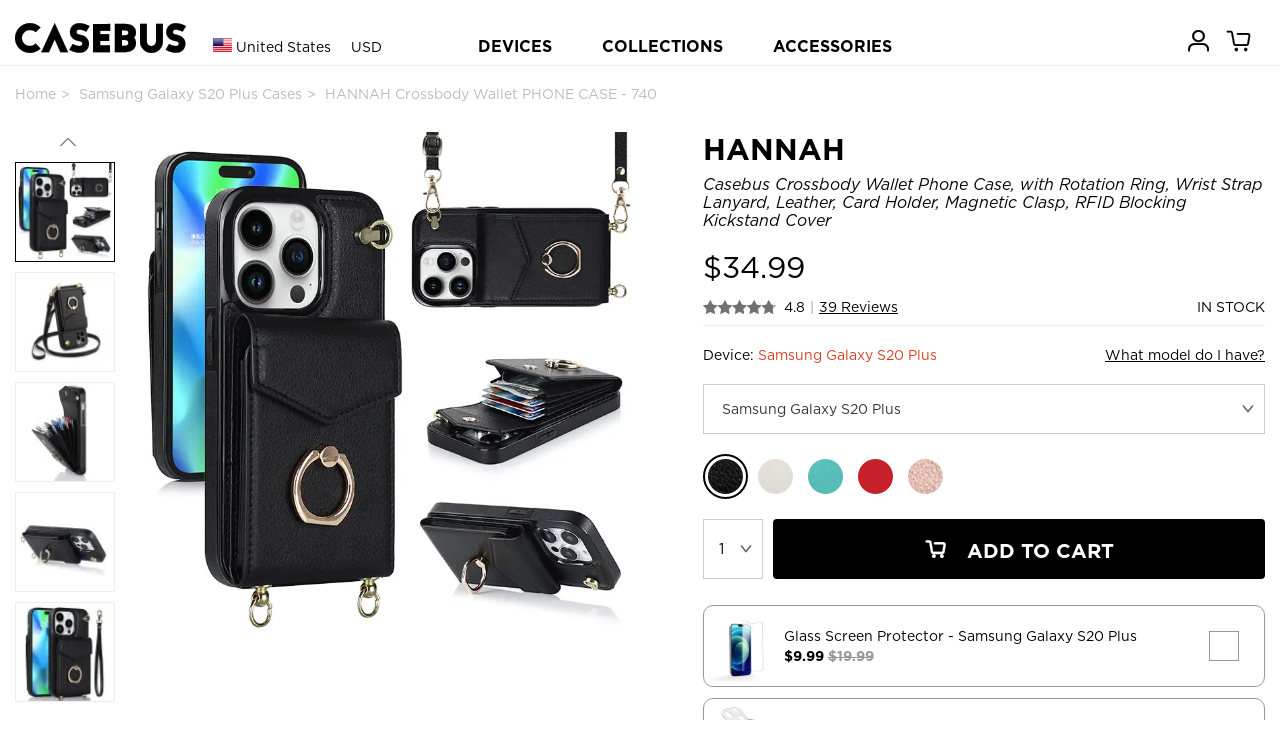

--- FILE ---
content_type: text/html; charset=utf-8
request_url: http://casebus.com/smartphone-cases/product/Samsung-Galaxy-S20-Plus-case_740-Crossbody-Rotation-Ring-Wallet-Case-with-Wrist-Strap-Lanyard-Leather-Card-Holder-Magnetic-Clasp-RFID-Blocking-Kickstand-Cover-case
body_size: 276257
content:



<!DOCTYPE html>
<html>

<head>
    <meta charset="UTF-8">
    <meta name="google-site-verification" content="KvOETTHxjT0jyNSo2_8ELAO66mdorYR7tT9Di4aKJoE" />
    <meta name="viewport" content="width=device-width, initial-scale=1, shrink-to-fit=no,maximum-scale=1, minimum-scale=1, user-scalable=no">
    

    <meta name="applicable-device" content="pc,mobile">
    <meta content="telephone=no" name="format-detection" />
    <title>Samsung Galaxy S20 Plus Case - Crossbody Wallet Phone Case - Casebus Crossbody Wallet Phone Case, with Rotation Ring, Wrist Strap Lanyard, Leather, Card Holder, Magnetic Clasp, RFID Blocking Kickstand Cover - HANNAH - Casebus</title>
    <meta name="keywords" content="Samsung Galaxy S20 Plus Case,Crossbody Wallet Phone Case,Casebus Crossbody Wallet Phone Case, with Rotation Ring, Wrist Strap Lanyard, Leather, Card Holder, Magnetic Clasp, RFID Blocking Kickstand Cover,HANNAH,Casebus">
    <meta name="description" content="Buy Samsung Galaxy S20 Plus Case - Crossbody Wallet Phone Case - Casebus Crossbody Wallet Phone Case, with Rotation Ring, Wrist Strap Lanyard, Leather, Card Holder, Magnetic Clasp, RFID Blocking Kickstand Cover - HANNAH at Casebus.">
    <meta http-equiv="Cache-Control" content="no-transform">
    <meta http-equiv="Cache-Control" content="no-siteapp">
   
    <link rel="shortcut icon" href="/images/favicon.ico" />
    <link rel="stylesheet" href="/css/styles.css?20250910001" media="" />
    <link rel="stylesheet" href="/css/libs/swiper.min.css">
    <script src="/js/libs/jquery-3.4.1.min.js"></script>
    <script src="/js/libs/swiper.min.js"></script>
    <script async src="https://www.googletagmanager.com/gtag/js?id=G-25HXQ06FFD"></script>
    
    <link rel="preload" href="/fonts/Ailerons/Ailerons.ttf" as="font" crossorigin>
    <link rel="preload" href="/fonts/Tahu/Tahu.ttf" as="font" crossorigin>
    <link rel="preload" href="/fonts/BREAK-BEACH/BREAK-BEACH.ttf" as="font" crossorigin>
    <link rel="preload" href="/fonts/Great-Day/Great-Day.ttf" as="font" crossorigin>
    <link rel="preload" href="/fonts/Holland/Holland.ttf" as="font" crossorigin>
    <link rel="preload" href="/fonts/jandys-dua/jandys-dua.ttf" as="font" crossorigin>
    <link rel="preload" href="/fonts/leafy/leafy.ttf" as="font" crossorigin>

    <style>
        .footer__country{
            font-size:16px;
        }
        .headtag_maxwidth{
            max-width:220px;
            word-break: break-all;
        }
        .header-pc-devicesdetail{
            padding-left:15px;
        }
         .comparisontitle{
        font-size:14px;
         line-height:40px;
        }
        .comparison{
        max-width:800px;
            display: flex;
    flex-direction: column;
        line-height:20px;
        margin-bottom: 40px;
        }
        .comparison_table td{
        padding-top:10px;
        padding-bottom:10px;
        }
        .comparison_table th{
        padding-top:10px;
        padding-bottom:10px;
        }
        .comparison_tr{
        border-bottom: 1px solid #e6e6e6;
        }
         .comparison_cell{
        padding-left:5px;
        padding-right:5px;
        text-align:center;
        }
        .comparison_bgc1{
        background:#efefef;
        }
        .status-point {display: inline-block;width: 10px;height: 10px;border-radius: 50%;}
    </style>
    <script>
        window.dataLayer = window.dataLayer || []; function gtag(){dataLayer.push(arguments);}
        //gtag('consent', 'default', {
        //    'ad_storage': 'granted'
        //});
        //gtag('consent', 'default', {
        //    'analytics_storage': 'granted'
        //});
        //gtag('consent', 'default', {
        //    'functionality_storage': 'granted'
        //});
        gtag('js', new Date());
        gtag('config', 'G-25HXQ06FFD', {
            'custom_map': {
                'dimension2': 'ecomm_prodid',
                'dimension3': 'ecomm_pagetype',
                'dimension4': 'ecomm_totalvalue'
            }
        });
        //gtag('config', 'AW-660312302');
        gtag('config','AW-660312302', {'allow_enhanced_conversions':true});

           
        gtag('event', 'view_item', {
            'send_to': ['AW-660312302', 'G-25HXQ06FFD'],
            'value': 34.99,
            'items': [
              {
                  'id': 'p0740_Samsung-Galaxy-S20-Plus_1240',
                  'google_business_vertical': 'retail'
              }],
            'ecomm_prodid': 'p0740_Samsung-Galaxy-S20-Plus_1240',
            'ecomm_totalvalue': 34.99,
            'ecomm_pagetype': 'product',
            'non_interaction': true
        });
        




    </script>

    

    
    <script>(function(w,d,t,r,u){var f,n,i;w[u]=w[u]||[],f=function(){var o={ti:"137003600"};o.q=w[u],w[u]=new UET(o),w[u].push("pageLoad")},n=d.createElement(t),n.src=r,n.async=1,n.onload=n.onreadystatechange=function(){var s=this.readyState;s&&s!=="loaded"&&s!=="complete"||(f(),n.onload=n.onreadystatechange=null)},i=d.getElementsByTagName(t)[0],i.parentNode.insertBefore(n,i)})(window,document,"script","//bat.bing.com/bat.js","uetq");</script>
    <script>
        function uet_report_conversion_add_to_cart() {
            window.uetq.push('event', 'add_to_cart', {"event_category":"event"});
}
        function uet_report_conversion_begin_checkout() {
    window.uetq.push('event', 'begin_checkout', {});
}
    </script>
    <!-- Facebook Pixel Code -->
    <script>
        !function(f,b,e,v,n,t,s){
            if(f.fbq)return;n=f.fbq=function(){n.callMethod?n.callMethod.apply(n,arguments):n.queue.push(arguments)};
            if(!f._fbq)f._fbq=n;n.push=n;n.loaded=!0;n.version='2.0';
            n.queue=[];t=b.createElement(e);t.async=!0;
            t.src=v;s=b.getElementsByTagName(e)[0];
            s.parentNode.insertBefore(t,s)
        }(window,document,'script','https://connect.facebook.net/en_US/fbevents.js');
        fbq('init', '3189369104715145');
        fbq('track', 'PageView');

            
            fbq('track', 'ViewContent', {
                content_ids: ['p0740_Samsung-Galaxy-S20-Plus_1240'],
                content_type: 'product'
            });
            

    </script>
    <noscript>
        <img height="1" width="1" style="display:none" src="https://www.facebook.com/tr?id=3189369104715145&ev=PageView&noscript=1" />
    </noscript>
    <!-- End Facebook Pixel Code -->
    <script>
    window.addEventListener('load', function(event) {
        if (window.location.href.includes('casebus.com')) {
            setTimeout(function() {
                gtag('event', 'page_duration_2mins');
            }, 120000);
        }
    });
    </script>

    <!-- Criteo Loader File -->

    <script type="text/javascript" src="//dynamic.criteo.com/js/ld/ld.js?a=94455" async="true"></script>

    <!-- END Criteo Loader File -->

    <!-- Criteo Tag -->

    <script type="text/javascript">

window.criteo_q = window.criteo_q || [];

var deviceType = /iPad/.test(navigator.userAgent) ? "t" : /Mobile|iP(hone|od)|Android|BlackBerry|IEMobile|Silk/.test(navigator.userAgent) ? "m" : "d";

    
   window.criteo_q.push(

{ event: "setAccount", account: 94455 },

{ event: "setSiteType", type: deviceType},

{ event: "viewItem", item: "p0740_Samsung-Galaxy-S20-Plus_1240" }

);
    





    </script>
    <!-- END Criteo Tag -->

</head>

<body class="body_bg">
    




<script>
var swiper__notice = new Swiper('#swiper__notice', {
    direction: 'vertical',
    autoplay:{
        delay: 5000,
    }
});
</script>
    
<header class="header" id="header">
    <div class="container-lg header__inner">
        <div class="header__left">
            <a class="header__back"><i class="icon-left"></i></a>
                <input type="hidden" id="sitecurrency" name="sitecurrency" value="USD" tabindex="1" />
                            <input type="hidden" id="site_lan" name="site_lan" value="EN" tabindex="2" />
                            <input type="hidden" id="sitecurrency_symbol" name="sitecurrency_symbol" value="$" tabindex="3" />
         
            <div class="header__country j-country">

                <div class="selected">
                        <img src="/images/us.png" alt="" class="country__img">
                        <span class="c">United States</span>
                        <span class="u">USD</span>

                </div>
            </div>

            <a class="j-drawer--show header__menu--btn"><i class="header__icon--menu icon-menu"></i></a>
          
        </div>
        <div class="header__center">
           
            <div class="country_h5 j-country">
                <img src="/images/us.png" alt="" class="country__img country__img_h5">
                
            </div>
            <a href="/" class="header__logo" title="caseBus"><i class="header__icon--logo icon-logo"></i></a>
        </div>
        <ul class="header__right">
           
            
            <li class="header__icon">
                
                <a href="/Account/Orders/" title="my orders">
                    <i class="header__icon--cart icon-userhome"></i>
                </a>
                
            </li>

            <li class="header__icon icon_cart_top" id="icon_cart_top">
                <a href="javascript://" title="cart">
                    <i class="header__icon--cart icon-cart" ></i>
                    <span class="header__dot header__dot--cart  hide">0</span>
                </a>
            </li>
            
            
        </ul>
    </div>


    
</header>

<!-- PC端顶部 begin -->
<header class="header-pc" id="header-pc">
    <div class="container-lg header__inner">
        <div class="header__leftlogo">
            <a href="/" class="header__logo" title="caseBus"><i class="header__icon--logo icon-logo"></i></a>
        </div>
        <div class="header__leftcountry">
                <div class="selected">
                    <img src="/images/us.png" alt="" class="country__img">
                    <span class="c">United States</span>
                    <span class="u">USD</span>
                </div>
        </div>
        <div class="header__centernav">
            <ul class="header-nav">
                <li class="nav-device">DEVICES</li>
                <li class="nav-collection">COLLECTIONS</li>
                <li><a href="/Accessories/">ACCESSORIES</a></li>
            </ul>
        </div>
        <ul class="header__rightmem">
            <li class="header__icon">
                
                <a href="/Account/Orders/" title="my orders">
                    <i class="header__icon--cart icon-userhome"></i>
                </a>
                
            </li>
            <li class="header__icon icon_cart_top" id="icon_cart_top">
                <a href="javascript://" title="cart">
                    <i class="header__icon--cart icon-cart"></i>
                    <span class="header__dot header__dot--cart  hide">0</span>
                </a>
            </li>

            
</ul>
    </div>
</header>
<!-- PC端顶部 end -->

<!-- PC端弹出导航 begin -->

<div class="header-pc-devices" id="header-pc-devices">
    <div class="header-pc-devicesdetail">
        <ul class="devicesdetail-ul">
            <li class="devicesdetail-title">
                <a href="/smartphone-cases/apple-cases/" title="Apple iPhone">Apple iPhone</a>
            </li>
                            <li>
                                <a href="/smartphone-cases/apple-cases/iphone-17-pro-max-cases" title="iPhone 17 Pro Max Cases">
                                    iPhone 17 Pro Max  <span style="color:white;background-color:red;padding-left:4px;padding-right:4px;">NEW!</span>                                </a>
                            </li>
                            <li>
                                <a href="/smartphone-cases/apple-cases/iphone-17-pro-cases" title="iPhone 17 Pro Cases">
                                    iPhone 17 Pro  <span style="color:white;background-color:red;padding-left:4px;padding-right:4px;">NEW!</span>                                </a>
                            </li>
                            <li>
                                <a href="/smartphone-cases/apple-cases/iphone-Air-cases" title="iPhone Air Cases">
                                    iPhone Air  <span style="color:white;background-color:red;padding-left:4px;padding-right:4px;">NEW!</span>                                </a>
                            </li>
                            <li>
                                <a href="/smartphone-cases/apple-cases/iphone-17-cases" title="iPhone 17 Cases">
                                    iPhone 17  <span style="color:white;background-color:red;padding-left:4px;padding-right:4px;">NEW!</span>                                </a>
                            </li>
                            <li>
                                <a href="/smartphone-cases/apple-cases/iphone-16-pro-max-cases" title="iPhone 16 Pro Max Cases">
                                    iPhone 16 Pro Max                                 </a>
                            </li>
                            <li>
                                <a href="/smartphone-cases/apple-cases/iphone-16-pro-cases" title="iPhone 16 Pro Cases">
                                    iPhone 16 Pro                                 </a>
                            </li>
                            <li>
                                <a href="/smartphone-cases/apple-cases/iphone-16-plus-cases" title="iPhone 16 Plus Cases">
                                    iPhone 16 Plus                                 </a>
                            </li>
                            <li>
                                <a href="/smartphone-cases/apple-cases/iphone-16-cases" title="iPhone 16 Cases">
                                    iPhone 16                                 </a>
                            </li>
                            <li>
                                <a href="/smartphone-cases/apple-cases/iphone-16e-cases" title="iPhone 16e Cases">
                                    iPhone 16e                                 </a>
                            </li>
                            <li>
                                <a href="/smartphone-cases/apple-cases/iphone-15-pro-max-cases" title="iPhone 15 Pro Max Cases">
                                    iPhone 15 Pro Max                                 </a>
                            </li>
                            <li>
                                <a href="/smartphone-cases/apple-cases/iphone-15-pro-cases" title="iPhone 15 Pro Cases">
                                    iPhone 15 Pro                                 </a>
                            </li>
                            <li>
                                <a href="/smartphone-cases/apple-cases/iphone-15-plus-cases" title="iPhone 15 Plus Cases">
                                    iPhone 15 Plus                                 </a>
                            </li>
                            <li>
                                <a href="/smartphone-cases/apple-cases/iphone-15-cases" title="iPhone 15 Cases">
                                    iPhone 15                                 </a>
                            </li>
                            <li>
                                <a href="/smartphone-cases/apple-cases/iphone-14-pro-max-cases" title="iPhone 14 Pro Max Cases">
                                    iPhone 14 Pro Max                                 </a>
                            </li>
                            <li>
                                <a href="/smartphone-cases/apple-cases/iphone-14-pro-cases" title="iPhone 14 Pro Cases">
                                    iPhone 14 Pro                                 </a>
                            </li>
                            <li>
                                <a href="/smartphone-cases/apple-cases/iphone-14-plus-cases" title="iPhone 14 Plus Cases">
                                    iPhone 14 Plus                                 </a>
                            </li>
                            <li>
                                <a href="/smartphone-cases/apple-cases/iphone-14-cases" title="iPhone 14 Cases">
                                    iPhone 14                                 </a>
                            </li>
                            <li>
                                <a href="/smartphone-cases/apple-cases/iphone-13-pro-max-cases" title="iPhone 13 Pro Max Cases">
                                    iPhone 13 Pro Max                                 </a>
                            </li>
                            <li>
                                <a href="/smartphone-cases/apple-cases/iphone-13-pro-cases" title="iPhone 13 Pro Cases">
                                    iPhone 13 Pro                                 </a>
                            </li>
                            <li>
                                <a href="/smartphone-cases/apple-cases/iphone-13-cases" title="iPhone 13 Cases">
                                    iPhone 13                                 </a>
                            </li>
        </ul>
        <ul class="devicesdetail-ul">
            <li class="devicesdetail-title">
                &nbsp;
            </li>
                                <li>
                                    <a href="/smartphone-cases/apple-cases/iphone-13-mini-cases" title="iPhone 13 Mini Cases">
                                        iPhone 13 Mini                                     </a>
                                </li>
                                <li>
                                    <a href="/smartphone-cases/apple-cases/iphone-12-pro-max-cases" title="iPhone 12 Pro Max Cases">
                                        iPhone 12 Pro Max                                     </a>
                                </li>
                                <li>
                                    <a href="/smartphone-cases/apple-cases/iphone-12-pro-cases" title="iPhone 12 Pro Cases">
                                        iPhone 12 Pro                                     </a>
                                </li>
                                <li>
                                    <a href="/smartphone-cases/apple-cases/iphone-12-cases" title="iPhone 12 Cases">
                                        iPhone 12                                     </a>
                                </li>
                                <li>
                                    <a href="/smartphone-cases/apple-cases/iphone-12-mini-cases" title="iPhone 12 Mini Cases">
                                        iPhone 12 Mini                                     </a>
                                </li>
                                <li>
                                    <a href="/smartphone-cases/apple-cases/iphone-11-pro-max-cases" title="iPhone 11 Pro Max Cases">
                                        iPhone 11 Pro Max                                     </a>
                                </li>
                                <li>
                                    <a href="/smartphone-cases/apple-cases/iphone-11-pro-cases" title="iPhone 11 Pro Cases">
                                        iPhone 11 Pro                                     </a>
                                </li>
                                <li>
                                    <a href="/smartphone-cases/apple-cases/iphone-11-cases" title="iPhone 11 Cases">
                                        iPhone 11                                     </a>
                                </li>
                                <li>
                                    <a href="/smartphone-cases/apple-cases/iPhone-SE-2020-cases" title="iPhone SE 2022/2020 Cases">
                                        iPhone SE 2022/2020                                     </a>
                                </li>
                                <li>
                                    <a href="/smartphone-cases/apple-cases/iphone-xs-max-cases" title="iPhone XS Max Cases">
                                        iPhone XS Max                                     </a>
                                </li>
                                <li>
                                    <a href="/smartphone-cases/apple-cases/iphone-xr-cases" title="iPhone XR Cases">
                                        iPhone XR                                     </a>
                                </li>
                                <li>
                                    <a href="/smartphone-cases/apple-cases/iphone-xs-cases" title="iPhone X/XS Cases">
                                        iPhone X/XS                                     </a>
                                </li>
                                <li>
                                    <a href="/smartphone-cases/apple-cases/iphone-8-plus-cases" title="iPhone 8 Plus / 7 Plus Cases">
                                        iPhone 8 Plus / 7 Plus                                     </a>
                                </li>
                                <li>
                                    <a href="/smartphone-cases/apple-cases/iphone-8-cases" title="iPhone 8/7 Cases">
                                        iPhone 8/7                                     </a>
                                </li>
                                <li>
                                    <a href="/smartphone-cases/apple-cases/iphone-6-plus-cases" title="iPhone 6/6S Plus Cases">
                                        iPhone 6/6S Plus                                     </a>
                                </li>
                                <li>
                                    <a href="/smartphone-cases/apple-cases/iphone-6-cases" title="iPhone 6/6S Cases">
                                        iPhone 6/6S                                     </a>
                                </li>
        </ul>
        <ul class="devicesdetail-ul">
            <li class="devicesdetail-title">
                <a href="/smartphone-cases/samsung-cases/" title="Samsung Galaxy">Samsung Galaxy</a>
            </li>
                                <li>
                                    <a href="/smartphone-cases/samsung-cases/Samsung-Galaxy-S25-Ultra-cases" title="Samsung Galaxy S25 Ultra Cases">
                                        Galaxy S25 Ultra  <span style="color:white;background-color:red;padding-left:4px;padding-right:4px;">NEW!</span>                                    </a>
                                </li>
                                <li>
                                    <a href="/smartphone-cases/samsung-cases/Samsung-Galaxy-S25-Plus-cases" title="Samsung Galaxy S25 Plus Cases">
                                        Galaxy S25 Plus  <span style="color:white;background-color:red;padding-left:4px;padding-right:4px;">NEW!</span>                                    </a>
                                </li>
                                <li>
                                    <a href="/smartphone-cases/samsung-cases/Samsung-Galaxy-S25-cases" title="Samsung Galaxy S25 Cases">
                                        Galaxy S25  <span style="color:white;background-color:red;padding-left:4px;padding-right:4px;">NEW!</span>                                    </a>
                                </li>
                                <li>
                                    <a href="/smartphone-cases/samsung-cases/Samsung-Galaxy-S25-Edge-cases" title="Samsung Galaxy S25 Edge Cases">
                                        Galaxy S25 Edge  <span style="color:white;background-color:red;padding-left:4px;padding-right:4px;">NEW!</span>                                    </a>
                                </li>
                                <li>
                                    <a href="/smartphone-cases/samsung-cases/Samsung-Galaxy-S25-FE-cases" title="Samsung Galaxy S25 FE Cases">
                                        Galaxy S25 FE  <span style="color:white;background-color:red;padding-left:4px;padding-right:4px;">NEW!</span>                                    </a>
                                </li>
                                <li>
                                    <a href="/smartphone-cases/samsung-cases/Samsung-Galaxy-S24-Ultra-cases" title="Samsung Galaxy S24 Ultra Cases">
                                        Galaxy S24 Ultra                                     </a>
                                </li>
                                <li>
                                    <a href="/smartphone-cases/samsung-cases/Samsung-Galaxy-S24-Plus-cases" title="Samsung Galaxy S24 Plus Cases">
                                        Galaxy S24 Plus                                     </a>
                                </li>
                                <li>
                                    <a href="/smartphone-cases/samsung-cases/Samsung-Galaxy-S24-cases" title="Samsung Galaxy S24 Cases">
                                        Galaxy S24                                     </a>
                                </li>
                                <li>
                                    <a href="/smartphone-cases/samsung-cases/Samsung-Galaxy-S24-FE-cases" title="Samsung Galaxy S24 FE Cases">
                                        Galaxy S24 FE                                     </a>
                                </li>
                                <li>
                                    <a href="/smartphone-cases/samsung-cases/Samsung-Galaxy-S23-Ultra-cases" title="Samsung Galaxy S23 Ultra Cases">
                                        Galaxy S23 Ultra                                     </a>
                                </li>
                                <li>
                                    <a href="/smartphone-cases/samsung-cases/Samsung-Galaxy-S23-Plus-cases" title="Samsung Galaxy S23 Plus Cases">
                                        Galaxy S23 Plus                                     </a>
                                </li>
                                <li>
                                    <a href="/smartphone-cases/samsung-cases/Samsung-Galaxy-S23-cases" title="Samsung Galaxy S23 Cases">
                                        Galaxy S23                                     </a>
                                </li>
                                <li>
                                    <a href="/smartphone-cases/samsung-cases/Samsung-Galaxy-S23-FE-cases" title="Samsung Galaxy S23 FE Cases">
                                        Galaxy S23 FE                                     </a>
                                </li>
                                <li>
                                    <a href="/smartphone-cases/samsung-cases/Samsung-Galaxy-S22-Ultra-cases" title="Samsung Galaxy S22 Ultra Cases">
                                        Galaxy S22 Ultra                                     </a>
                                </li>
                                <li>
                                    <a href="/smartphone-cases/samsung-cases/Samsung-Galaxy-S22-Plus-cases" title="Samsung Galaxy S22 Plus Cases">
                                        Galaxy S22 Plus                                     </a>
                                </li>
                                <li>
                                    <a href="/smartphone-cases/samsung-cases/Samsung-Galaxy-S22-cases" title="Samsung Galaxy S22 Cases">
                                        Galaxy S22                                     </a>
                                </li>
                                <li>
                                    <a href="/smartphone-cases/samsung-cases/Samsung-Galaxy-S21-Ultra-cases" title="Samsung Galaxy S21 Ultra Cases">
                                        Galaxy S21 Ultra                                     </a>
                                </li>
                                <li>
                                    <a href="/smartphone-cases/samsung-cases/Samsung-Galaxy-S21-Plus-cases" title="Samsung Galaxy S21 Plus Cases">
                                        Galaxy S21 Plus                                     </a>
                                </li>
                                <li>
                                    <a href="/smartphone-cases/samsung-cases/Samsung-Galaxy-S21-cases" title="Samsung Galaxy S21 Cases">
                                        Galaxy S21                                     </a>
                                </li>
            <li>
                <a href="/smartphone-cases/samsung-cases/">All Galaxy Cases</a>
            </li>
        </ul>
        <ul class="devicesdetail-ul">
            <li class="devicesdetail-title">
                <a href="/IPad-cases/" title="Apple iPad">Apple iPad</a>
            </li>
                                <li>
                                    <a href="/IPad-cases/iPad-Pro-2025-13Inch-cases" title="iPad Pro (2025 13Inch) Cases">
                                        iPad Pro (2025 13Inch)  <span style="color:white;background-color:red;padding-left:4px;padding-right:4px;">NEW!</span>                                    </a>
                                </li>
                                <li>
                                    <a href="/IPad-cases/iPad-Pro-2025-11Inch-cases" title="iPad Pro (2025 11Inch) Cases">
                                        iPad Pro (2025 11Inch)  <span style="color:white;background-color:red;padding-left:4px;padding-right:4px;">NEW!</span>                                    </a>
                                </li>
                                <li>
                                    <a href="/IPad-cases/iPad-11-cases" title="iPad 11 (2025 11Inch) Cases">
                                        iPad 11 (2025 11Inch)                                     </a>
                                </li>
                                <li>
                                    <a href="/IPad-cases/iPad-Air7-13Inch-cases" title="iPad Air 7 (2025 13Inch) Cases">
                                        iPad Air 7 (2025 13Inch)                                     </a>
                                </li>
                                <li>
                                    <a href="/IPad-cases/iPad-Air7-11Inch-cases" title="iPad Air 7 (2025 11Inch) Cases">
                                        iPad Air 7 (2025 11Inch)                                     </a>
                                </li>
                                <li>
                                    <a href="/IPad-cases/iPad-Air6-13Inch-cases" title="iPad Air 6 (2024 13Inch) Cases">
                                        iPad Air 6 (2024 13Inch)                                     </a>
                                </li>
                                <li>
                                    <a href="/IPad-cases/iPad-Air6-11Inch-cases" title="iPad Air 6 (2024 11Inch) Cases">
                                        iPad Air 6 (2024 11Inch)                                     </a>
                                </li>
                                <li>
                                    <a href="/IPad-cases/iPad-Pro-2024-13Inch-cases" title="iPad Pro (2024 13Inch) Cases">
                                        iPad Pro (2024 13Inch)                                     </a>
                                </li>
                                <li>
                                    <a href="/IPad-cases/iPad-Pro-2024-11Inch-cases" title="iPad Pro (2024 11Inch) Cases">
                                        iPad Pro (2024 11Inch)                                     </a>
                                </li>
                                <li>
                                    <a href="/IPad-cases/iPad-Mini-7-cases" title="iPad Mini 7 (2024 8.3Inch) Cases">
                                        iPad Mini 7 (2024 8.3Inch)                                     </a>
                                </li>
                                <li>
                                    <a href="/IPad-cases/iPad-10-cases" title="iPad 10 (2022 10.9Inch) Cases">
                                        iPad 10 (2022 10.9Inch)                                     </a>
                                </li>
                                <li>
                                    <a href="/IPad-cases/iPad-Pro-11-2022-cases" title="iPad Pro 11 (2022 11Inch) Cases">
                                        iPad Pro 11 (2022 11Inch)                                     </a>
                                </li>
                                <li>
                                    <a href="/IPad-cases/iPad-Pro6-cases" title="iPad Pro 6 (2022 12.9Inch) Cases">
                                        iPad Pro 6 (2022 12.9Inch)                                     </a>
                                </li>
                                <li>
                                    <a href="/IPad-cases/iPad-Air5-cases" title="iPad Air 5 (2022 10.9Inch) Cases">
                                        iPad Air 5 (2022 10.9Inch)                                     </a>
                                </li>
                                <li>
                                    <a href="/IPad-cases/iPad-9-2021-cases" title="iPad 9 (2021 10.2Inch) Cases">
                                        iPad 9 (2021 10.2Inch)                                     </a>
                                </li>
                                <li>
                                    <a href="/IPad-cases/iPad-Mini-6-cases" title="iPad Mini 6 (2021 8.3Inch) Cases">
                                        iPad Mini 6 (2021 8.3Inch)                                     </a>
                                </li>
                                <li>
                                    <a href="/IPad-cases/iPad-Pro-11-2021-cases" title="iPad Pro 11 (2021 11Inch) Cases">
                                        iPad Pro 11 (2021 11Inch)                                     </a>
                                </li>
                                <li>
                                    <a href="/IPad-cases/iPad-Pro5-cases" title="iPad Pro 5 (2021 12.9Inch) Cases">
                                        iPad Pro 5 (2021 12.9Inch)                                     </a>
                                </li>
                                <li>
                                    <a href="/IPad-cases/iPad-8-2020-cases" title="iPad 8 (2020 10.2Inch) Cases">
                                        iPad 8 (2020 10.2Inch)                                     </a>
                                </li>
            <li>
                <a href="/IPad-cases/">All iPad Cases</a>
            </li>
        </ul>

        

        <ul class="devicesdetail-ul">
            <li class="devicesdetail-title">
                <a href="/MacBook-cases/" title="MacBook Case">MacBook</a>
            </li>
                                <li class="headtag_maxwidth">
                                    <a href="/MacBook-cases/MacBook-Pro-16-2024-cases" title="MacBook Pro 16 (A3403/A3186) Cases">
                                        Pro 16 (A3403/A3186)                                     </a>
                                </li>
                                <li class="headtag_maxwidth">
                                    <a href="/MacBook-cases/MacBook-Pro-14-2024-cases" title="MacBook Pro 14 (A3112/A3185/A3401/A3434) Cases">
                                        Pro 14 (A3112/A3185/A3401/A3434)                                     </a>
                                </li>
                                <li class="headtag_maxwidth">
                                    <a href="/MacBook-cases/MacBook-Air-15-2023-cases" title="MacBook Air 15 (A3241/A2941/A3114) Cases">
                                        Air 15 (A3241/A2941/A3114)                                     </a>
                                </li>
                                <li class="headtag_maxwidth">
                                    <a href="/MacBook-cases/MacBook-Air-136-2022-cases" title="MacBook Air 13.6 (A3240/A2681/A3113) Cases">
                                        Air 13.6 (A3240/A2681/A3113)                                     </a>
                                </li>
                                <li class="headtag_maxwidth">
                                    <a href="/MacBook-cases/MacBook-Pro-16-2021-cases" title="MacBook Pro 16 (A2485/A2780/A2991) Cases">
                                        Pro 16 (A2485/A2780/A2991)                                     </a>
                                </li>
                                <li class="headtag_maxwidth">
                                    <a href="/MacBook-cases/MacBook-Pro-14-2021-cases" title="MacBook Pro 14 (A2442/A2779/A2918/A2992) Cases">
                                        Pro 14 (A2442/A2779/A2918/A2992)                                     </a>
                                </li>
                                <li class="headtag_maxwidth">
                                    <a href="/MacBook-cases/MacBook-Pro-133-2020-cases" title="MacBook Pro 13.3 (A2338) Cases">
                                        Pro 13.3 (A2338)                                     </a>
                                </li>
                                <li class="headtag_maxwidth">
                                    <a href="/MacBook-cases/MacBook-Air-13-2018-cases" title="MacBook Air 13 (A1932/A2179/A2337) Cases">
                                        Air 13 (A1932/A2179/A2337)                                     </a>
                                </li>
                                <li class="headtag_maxwidth">
                                    <a href="/MacBook-cases/MacBook-Pro-13-2020-cases" title="MacBook Pro 13 (A2289/A2251) Cases">
                                        Pro 13 (A2289/A2251)                                     </a>
                                </li>
                                <li class="headtag_maxwidth">
                                    <a href="/MacBook-cases/MacBook-Pro-16-2019-cases" title="MacBook Pro 16 (A2141) Cases">
                                        Pro 16 (A2141)                                     </a>
                                </li>
                                <li class="headtag_maxwidth">
                                    <a href="/MacBook-cases/MacBook-Pro-13-2018-cases" title="MacBook Pro 13 (A1989/A2159) Cases">
                                        Pro 13 (A1989/A2159)                                     </a>
                                </li>
                                <li class="headtag_maxwidth">
                                    <a href="/MacBook-cases/MacBook-Pro-15-2016-cases" title="MacBook Pro 15 (A1707/A1990) Cases">
                                        Pro 15 (A1707/A1990)                                     </a>
                                </li>
                                <li class="headtag_maxwidth">
                                    <a href="/MacBook-cases/MacBook-12-2015-cases" title="MacBook 12 (A1534/A1931) Cases">
                                        12 (A1534/A1931)                                     </a>
                                </li>
                                <li class="headtag_maxwidth">
                                    <a href="/MacBook-cases/MacBook-Pro-13-2016-cases" title="MacBook Pro 13 (A1706/A1708) Cases">
                                        Pro 13 (A1706/A1708)                                     </a>
                                </li>
                                <li class="headtag_maxwidth">
                                    <a href="/MacBook-cases/MacBook-Air-11-2012-cases" title="MacBook Air 11 (A1370/A1465) Cases">
                                        Air 11 (A1370/A1465)                                     </a>
                                </li>
                                <li class="headtag_maxwidth">
                                    <a href="/MacBook-cases/MacBook-Pro-13-2012-cases" title="MacBook Pro 13 (A1425/A1502) Cases">
                                        Pro 13 (A1425/A1502)                                     </a>
                                </li>
                                <li class="headtag_maxwidth">
                                    <a href="/MacBook-cases/MacBook-Pro-15-2012-cases" title="MacBook Pro 15 (A1398) Cases">
                                        Pro 15 (A1398)                                     </a>
                                </li>
                                <li class="headtag_maxwidth">
                                    <a href="/MacBook-cases/MacBook-Air-13-2010-cases" title="MacBook Air 13 (A1369/A1466) Cases">
                                        Air 13 (A1369/A1466)                                     </a>
                                </li>
        </ul>

        <ul class="devicesdetail-ul">
            <li class="devicesdetail-title">
                <a href="/Apple-Watch-Bands/" title="Apple Watch Bands">Apple Watch Bands</a>
            </li>
            <li class="devicesdetail-title">
                <a href="/Bag/" title="Bags">Laptop Sleeves</a>
            </li>
            <li class="devicesdetail-title">
                <a href="/smartphone-cases/google-cases/" title="Google Pixel Cases">Google Pixel Cases</a>
            </li>
            <li class="devicesdetail-title">
                <a href="/Airpods-cases/" title="Airpods Cases">Airpods Cases</a>
            </li>
        </ul>
    </div>
</div>

<!-- PC端弹出导航 新改 -->


<!-- PC端弹出导航 end -->

<!-- PC端弹出导航 COLLECTIONS begin -->
<div class="header-pc-collections" id="header-pc-collections">
    <div class="header-pc-devicesdetail">
        <ul>
            <li>
               &nbsp;
            </li>
        </ul>
        <ul class="devicesdetail-ul">
            <li class="devicesdetail-title">
                COLLECTIONS
            </li>
            <li class="devicesdetail-title2">
                Wallet Series
            </li>
            <li>&nbsp; &nbsp; <a href="/Tags/Wallet" title="Wallet Cases">All Wallet Cases</a></li>
            <li>&nbsp; &nbsp; <a href="/Tags/Crossbody" title="Crossbody  Cases">Crossbody  Cases</a></li>
            <li>&nbsp; &nbsp; <a href="/Tags/Folio-Flip" title="Flip Folio Cases">Flip Folio Cases</a></li>
            <li>&nbsp; &nbsp; <a href="/Tags/Detachable" title="Detachable Wallet Cases">Detachable Cases</a></li>
            <li class="devicesdetail-title2">
                Heavy Duty Series
            </li>
            <li>&nbsp; &nbsp; <a href="/Tags/heavy-duty" title="Heavy Duty Cases">Heavy Duty Cases</a></li>
            <li class="devicesdetail-title2">
                Featured Series
            </li>
            <li>&nbsp; &nbsp; <a href="/Tags/Glitter" title="Glitter Cases">Glitter Cases</a></li>
            <li>&nbsp; &nbsp; <a href="/Tags/Waterproof" title="Waterproof Cases">Waterproof Cases</a></li>
            <li>&nbsp; &nbsp; <a href="/Tags/Battery" title="Battery Cases">Battery Cases</a></li>
            <li>&nbsp; &nbsp; <a href="/Tags/Magsafe" title="Magsafe Cases">Magsafe Cases</a></li>
            <li>&nbsp; &nbsp; <a href="/Tags/Design" title="Design Cases">Design Cases</a></li>
            <li>&nbsp; &nbsp; <a href="/Tags/Custom" title="Custom Cases">Custom Cases</a></li>            
        </ul>
    </div>
</div>
<!-- PC端弹出导航 COLLECTIONS end -->

    <!-- PC端导航 begin -->
    <!-- PC端导航 end -->
    <!-- 移动端抽屉导航 begin -->
    <div class="j-drawer drawer">
        <div class="j-drawer__sidebar drawer__sidebar">
            <div class="drawer__logo">
                <a href="/"><i class="drawer__icon--logo icon-logo"></i></a>
            </div>
            <div class="drawer__nav">
                <ul>


                    <li><a href="/smartphone-cases/apple-cases/iphone-17-pro-max-cases" title="iPhone 17 Pro Max Cases">iPhone 17 Pro Max Cases</a></li>
                    <li><a href="/smartphone-cases/apple-cases/iphone-17-pro-cases" title="iPhone 17 Pro Cases">iPhone 17 Pro Cases</a></li>
                    <li><a href="/smartphone-cases/apple-cases/iphone-Air-cases" title="iPhone Air Cases">iPhone Air Cases</a></li>
                    <li><a href="/smartphone-cases/apple-cases/iphone-17-cases" title="iPhone 17 Cases">iPhone 17 Cases</a></li>


                    <li>
                        <a class="j-drawer__button" title="iPhone Cases">iPhone Cases</a>
                        <ul class="drawer__dropdown j-sibling">
                            <li>
                                <a href="/smartphone-cases/apple-cases/iphone-17-pro-max-cases" title="iPhone 17 Pro Max Cases">
                                    iPhone 17 Pro Max  <span style="color:white;background-color:red;padding-left:4px;padding-right:4px;">NEW!</span>                                </a>
                            </li>
                            <li>
                                <a href="/smartphone-cases/apple-cases/iphone-17-pro-cases" title="iPhone 17 Pro Cases">
                                    iPhone 17 Pro  <span style="color:white;background-color:red;padding-left:4px;padding-right:4px;">NEW!</span>                                </a>
                            </li>
                            <li>
                                <a href="/smartphone-cases/apple-cases/iphone-Air-cases" title="iPhone Air Cases">
                                    iPhone Air  <span style="color:white;background-color:red;padding-left:4px;padding-right:4px;">NEW!</span>                                </a>
                            </li>
                            <li>
                                <a href="/smartphone-cases/apple-cases/iphone-17-cases" title="iPhone 17 Cases">
                                    iPhone 17  <span style="color:white;background-color:red;padding-left:4px;padding-right:4px;">NEW!</span>                                </a>
                            </li>
                            <li>
                                <a href="/smartphone-cases/apple-cases/iphone-16-pro-max-cases" title="iPhone 16 Pro Max Cases">
                                    iPhone 16 Pro Max                                 </a>
                            </li>
                            <li>
                                <a href="/smartphone-cases/apple-cases/iphone-16-pro-cases" title="iPhone 16 Pro Cases">
                                    iPhone 16 Pro                                 </a>
                            </li>
                            <li>
                                <a href="/smartphone-cases/apple-cases/iphone-16-plus-cases" title="iPhone 16 Plus Cases">
                                    iPhone 16 Plus                                 </a>
                            </li>
                            <li>
                                <a href="/smartphone-cases/apple-cases/iphone-16-cases" title="iPhone 16 Cases">
                                    iPhone 16                                 </a>
                            </li>
                            <li>
                                <a href="/smartphone-cases/apple-cases/iphone-16e-cases" title="iPhone 16e Cases">
                                    iPhone 16e                                 </a>
                            </li>
                            <li>
                                <a href="/smartphone-cases/apple-cases/iphone-15-pro-max-cases" title="iPhone 15 Pro Max Cases">
                                    iPhone 15 Pro Max                                 </a>
                            </li>
                            <li>
                                <a href="/smartphone-cases/apple-cases/iphone-15-pro-cases" title="iPhone 15 Pro Cases">
                                    iPhone 15 Pro                                 </a>
                            </li>
                            <li>
                                <a href="/smartphone-cases/apple-cases/iphone-15-plus-cases" title="iPhone 15 Plus Cases">
                                    iPhone 15 Plus                                 </a>
                            </li>
                            <li>
                                <a href="/smartphone-cases/apple-cases/iphone-15-cases" title="iPhone 15 Cases">
                                    iPhone 15                                 </a>
                            </li>
                            <li>
                                <a href="/smartphone-cases/apple-cases/iphone-14-pro-max-cases" title="iPhone 14 Pro Max Cases">
                                    iPhone 14 Pro Max                                 </a>
                            </li>
                            <li>
                                <a href="/smartphone-cases/apple-cases/iphone-14-pro-cases" title="iPhone 14 Pro Cases">
                                    iPhone 14 Pro                                 </a>
                            </li>
                            <li>
                                <a href="/smartphone-cases/apple-cases/iphone-14-plus-cases" title="iPhone 14 Plus Cases">
                                    iPhone 14 Plus                                 </a>
                            </li>
                            <li>
                                <a href="/smartphone-cases/apple-cases/iphone-14-cases" title="iPhone 14 Cases">
                                    iPhone 14                                 </a>
                            </li>
                            <li>
                                <a href="/smartphone-cases/apple-cases/iphone-13-pro-max-cases" title="iPhone 13 Pro Max Cases">
                                    iPhone 13 Pro Max                                 </a>
                            </li>
                            <li>
                                <a href="/smartphone-cases/apple-cases/iphone-13-pro-cases" title="iPhone 13 Pro Cases">
                                    iPhone 13 Pro                                 </a>
                            </li>
                            <li>
                                <a href="/smartphone-cases/apple-cases/iphone-13-cases" title="iPhone 13 Cases">
                                    iPhone 13                                 </a>
                            </li>
                            <li>
                                <a href="/smartphone-cases/apple-cases/iphone-13-mini-cases" title="iPhone 13 Mini Cases">
                                    iPhone 13 Mini                                 </a>
                            </li>
                            <li>
                                <a href="/smartphone-cases/apple-cases/iphone-12-pro-max-cases" title="iPhone 12 Pro Max Cases">
                                    iPhone 12 Pro Max                                 </a>
                            </li>
                            <li>
                                <a href="/smartphone-cases/apple-cases/iphone-12-pro-cases" title="iPhone 12 Pro Cases">
                                    iPhone 12 Pro                                 </a>
                            </li>
                            <li>
                                <a href="/smartphone-cases/apple-cases/iphone-12-cases" title="iPhone 12 Cases">
                                    iPhone 12                                 </a>
                            </li>
                            <li>
                                <a href="/smartphone-cases/apple-cases/iphone-12-mini-cases" title="iPhone 12 Mini Cases">
                                    iPhone 12 Mini                                 </a>
                            </li>
                            <li>
                                <a href="/smartphone-cases/apple-cases/iphone-11-pro-max-cases" title="iPhone 11 Pro Max Cases">
                                    iPhone 11 Pro Max                                 </a>
                            </li>
                            <li>
                                <a href="/smartphone-cases/apple-cases/iphone-11-pro-cases" title="iPhone 11 Pro Cases">
                                    iPhone 11 Pro                                 </a>
                            </li>
                            <li>
                                <a href="/smartphone-cases/apple-cases/iphone-11-cases" title="iPhone 11 Cases">
                                    iPhone 11                                 </a>
                            </li>
                            <li>
                                <a href="/smartphone-cases/apple-cases/iPhone-SE-2020-cases" title="iPhone SE 2022/2020 Cases">
                                    iPhone SE 2022/2020                                 </a>
                            </li>
                            <li>
                                <a href="/smartphone-cases/apple-cases/iphone-xs-max-cases" title="iPhone XS Max Cases">
                                    iPhone XS Max                                 </a>
                            </li>
                            <li>
                                <a href="/smartphone-cases/apple-cases/iphone-xr-cases" title="iPhone XR Cases">
                                    iPhone XR                                 </a>
                            </li>
                            <li>
                                <a href="/smartphone-cases/apple-cases/iphone-xs-cases" title="iPhone X/XS Cases">
                                    iPhone X/XS                                 </a>
                            </li>
                            <li>
                                <a href="/smartphone-cases/apple-cases/iphone-8-plus-cases" title="iPhone 8 Plus / 7 Plus Cases">
                                    iPhone 8 Plus / 7 Plus                                 </a>
                            </li>
                            <li>
                                <a href="/smartphone-cases/apple-cases/iphone-8-cases" title="iPhone 8/7 Cases">
                                    iPhone 8/7                                 </a>
                            </li>
                            <li>
                                <a href="/smartphone-cases/apple-cases/iphone-6-plus-cases" title="iPhone 6/6S Plus Cases">
                                    iPhone 6/6S Plus                                 </a>
                            </li>
                            <li>
                                <a href="/smartphone-cases/apple-cases/iphone-6-cases" title="iPhone 6/6S Cases">
                                    iPhone 6/6S                                 </a>
                            </li>
                        </ul>
                    </li>
                    <li>
                        <a class="j-drawer__button" title="Samsung Cases">IPad Cases</a>
                        <ul class="drawer__dropdown j-sibling">
                            <li>
                                <a href="/IPad-cases/iPad-Pro-2025-13Inch-cases" title="iPad Pro (2025 13Inch) Cases">
                                    iPad Pro (2025 13Inch)  <span style="color:white;background-color:red;padding-left:4px;padding-right:4px;">NEW!</span>                                </a>
                            </li>
                            <li>
                                <a href="/IPad-cases/iPad-Pro-2025-11Inch-cases" title="iPad Pro (2025 11Inch) Cases">
                                    iPad Pro (2025 11Inch)  <span style="color:white;background-color:red;padding-left:4px;padding-right:4px;">NEW!</span>                                </a>
                            </li>
                            <li>
                                <a href="/IPad-cases/iPad-11-cases" title="iPad 11 (2025 11Inch) Cases">
                                    iPad 11 (2025 11Inch)                                 </a>
                            </li>
                            <li>
                                <a href="/IPad-cases/iPad-Air7-13Inch-cases" title="iPad Air 7 (2025 13Inch) Cases">
                                    iPad Air 7 (2025 13Inch)                                 </a>
                            </li>
                            <li>
                                <a href="/IPad-cases/iPad-Air7-11Inch-cases" title="iPad Air 7 (2025 11Inch) Cases">
                                    iPad Air 7 (2025 11Inch)                                 </a>
                            </li>
                            <li>
                                <a href="/IPad-cases/iPad-Air6-13Inch-cases" title="iPad Air 6 (2024 13Inch) Cases">
                                    iPad Air 6 (2024 13Inch)                                 </a>
                            </li>
                            <li>
                                <a href="/IPad-cases/iPad-Air6-11Inch-cases" title="iPad Air 6 (2024 11Inch) Cases">
                                    iPad Air 6 (2024 11Inch)                                 </a>
                            </li>
                            <li>
                                <a href="/IPad-cases/iPad-Pro-2024-13Inch-cases" title="iPad Pro (2024 13Inch) Cases">
                                    iPad Pro (2024 13Inch)                                 </a>
                            </li>
                            <li>
                                <a href="/IPad-cases/iPad-Pro-2024-11Inch-cases" title="iPad Pro (2024 11Inch) Cases">
                                    iPad Pro (2024 11Inch)                                 </a>
                            </li>
                            <li>
                                <a href="/IPad-cases/iPad-Mini-7-cases" title="iPad Mini 7 (2024 8.3Inch) Cases">
                                    iPad Mini 7 (2024 8.3Inch)                                 </a>
                            </li>
                            <li>
                                <a href="/IPad-cases/iPad-10-cases" title="iPad 10 (2022 10.9Inch) Cases">
                                    iPad 10 (2022 10.9Inch)                                 </a>
                            </li>
                            <li>
                                <a href="/IPad-cases/iPad-Pro-11-2022-cases" title="iPad Pro 11 (2022 11Inch) Cases">
                                    iPad Pro 11 (2022 11Inch)                                 </a>
                            </li>
                            <li>
                                <a href="/IPad-cases/iPad-Pro6-cases" title="iPad Pro 6 (2022 12.9Inch) Cases">
                                    iPad Pro 6 (2022 12.9Inch)                                 </a>
                            </li>
                            <li>
                                <a href="/IPad-cases/iPad-Air5-cases" title="iPad Air 5 (2022 10.9Inch) Cases">
                                    iPad Air 5 (2022 10.9Inch)                                 </a>
                            </li>
                            <li>
                                <a href="/IPad-cases/iPad-9-2021-cases" title="iPad 9 (2021 10.2Inch) Cases">
                                    iPad 9 (2021 10.2Inch)                                 </a>
                            </li>
                            <li>
                                <a href="/IPad-cases/iPad-Mini-6-cases" title="iPad Mini 6 (2021 8.3Inch) Cases">
                                    iPad Mini 6 (2021 8.3Inch)                                 </a>
                            </li>
                            <li>
                                <a href="/IPad-cases/iPad-Pro-11-2021-cases" title="iPad Pro 11 (2021 11Inch) Cases">
                                    iPad Pro 11 (2021 11Inch)                                 </a>
                            </li>
                            <li>
                                <a href="/IPad-cases/iPad-Pro5-cases" title="iPad Pro 5 (2021 12.9Inch) Cases">
                                    iPad Pro 5 (2021 12.9Inch)                                 </a>
                            </li>
                            <li>
                                <a href="/IPad-cases/iPad-8-2020-cases" title="iPad 8 (2020 10.2Inch) Cases">
                                    iPad 8 (2020 10.2Inch)                                 </a>
                            </li>
                            <li>
                                <a href="/IPad-cases/iPad-7-2019-cases" title="iPad 7 (2019 10.2Inch) Cases">
                                    iPad 7 (2019 10.2Inch)                                 </a>
                            </li>
                            <li>
                                <a href="/IPad-cases/iPad-5-6-cases" title="iPad 5/6 (9.7Inch) Cases">
                                    iPad 5/6 (9.7Inch)                                 </a>
                            </li>
                            <li>
                                <a href="/IPad-cases/iPad-Mini5-cases" title="iPad Mini 5 (2019 7.9Inch) Cases">
                                    iPad Mini 5 (2019 7.9Inch)                                 </a>
                            </li>
                            <li>
                                <a href="/IPad-cases/iPad-Mini4-cases" title="iPad Mini 4 (2015 7.9Inch) Cases">
                                    iPad Mini 4 (2015 7.9Inch)                                 </a>
                            </li>
                            <li>
                                <a href="/IPad-cases/iPad-Air4-cases" title="iPad Air 4 (2020 10.9Inch) Cases">
                                    iPad Air 4 (2020 10.9Inch)                                 </a>
                            </li>
                            <li>
                                <a href="/IPad-cases/iPad-Air3-cases" title="iPad Air 3 (2019 10.5Inch) Cases">
                                    iPad Air 3 (2019 10.5Inch)                                 </a>
                            </li>
                            <li>
                                <a href="/IPad-cases/iPad-Air2-cases" title="iPad Air 2 (2014 9.7Inch) Cases">
                                    iPad Air 2 (2014 9.7Inch)                                 </a>
                            </li>
                            <li>
                                <a href="/IPad-cases/iPad-Pro-2017-cases" title="iPad Pro (2017 10.5Inch) Cases">
                                    iPad Pro (2017 10.5Inch)                                 </a>
                            </li>
                            <li>
                                <a href="/IPad-cases/iPad-Pro-2016-cases" title="iPad Pro (2016 9.7Inch) Cases">
                                    iPad Pro (2016 9.7Inch)                                 </a>
                            </li>
                            <li>
                                <a href="/IPad-cases/iPad-Pro-11-2020-cases" title="iPad Pro 11 (2020 11Inch) Cases">
                                    iPad Pro 11 (2020 11Inch)                                 </a>
                            </li>
                            <li>
                                <a href="/IPad-cases/iPad-Pro-11-2018-cases" title="iPad Pro 11 (2018 11Inch) Cases">
                                    iPad Pro 11 (2018 11Inch)                                 </a>
                            </li>
                            <li>
                                <a href="/IPad-cases/iPad-Pro4-cases" title="iPad Pro 4 (2020 12.9Inch) Cases">
                                    iPad Pro 4 (2020 12.9Inch)                                 </a>
                            </li>
                            <li>
                                <a href="/IPad-cases/iPad-Pro3-cases" title="iPad Pro 3 (2018 12.9Inch) Cases">
                                    iPad Pro 3 (2018 12.9Inch)                                 </a>
                            </li>
                            <li>
                                <a href="/IPad-cases/iPad-Pro2-cases" title="iPad Pro 2 (2017 12.9Inch) Cases">
                                    iPad Pro 2 (2017 12.9Inch)                                 </a>
                            </li>
                            <li>
                                <a href="/IPad-cases/iPad-Pro1-cases" title="iPad Pro 1 (2015 12.9Inch) Cases">
                                    iPad Pro 1 (2015 12.9Inch)                                 </a>
                            </li>
                            <li>
                                <a href="/IPad-cases/iPad-2-3-4-cases" title="iPad 2/3/4 (9.7Inch) Cases">
                                    iPad 2/3/4 (9.7Inch)                                 </a>
                            </li>
                            <li>
                                <a href="/IPad-cases/iPad-Air1-cases" title="iPad Air 1 (2013 9.7Inch) Cases">
                                    iPad Air 1 (2013 9.7Inch)                                 </a>
                            </li>
                            <li>
                                <a href="/IPad-cases/iPad-Mini3-2-1-cases" title="iPad Mini 3/2/1 (7.9Inch) Cases">
                                    iPad Mini 3/2/1 (7.9Inch)                                 </a>
                            </li>
                        </ul>
                    </li>
                    <li>
                        <a class="j-drawer__button" title="Samsung Cases">Samsung Cases</a>
                        <ul class="drawer__dropdown j-sibling">
                            <li>
                                <a href="/smartphone-cases/samsung-cases/Samsung-Galaxy-S25-Ultra-cases" title="Samsung Galaxy S25 Ultra Cases">
                                    Samsung Galaxy S25 Ultra  <span style="color:white;background-color:red;padding-left:4px;padding-right:4px;">NEW!</span>                                </a>
                            </li>
                            <li>
                                <a href="/smartphone-cases/samsung-cases/Samsung-Galaxy-S25-Plus-cases" title="Samsung Galaxy S25 Plus Cases">
                                    Samsung Galaxy S25 Plus  <span style="color:white;background-color:red;padding-left:4px;padding-right:4px;">NEW!</span>                                </a>
                            </li>
                            <li>
                                <a href="/smartphone-cases/samsung-cases/Samsung-Galaxy-S25-cases" title="Samsung Galaxy S25 Cases">
                                    Samsung Galaxy S25  <span style="color:white;background-color:red;padding-left:4px;padding-right:4px;">NEW!</span>                                </a>
                            </li>
                            <li>
                                <a href="/smartphone-cases/samsung-cases/Samsung-Galaxy-S25-Edge-cases" title="Samsung Galaxy S25 Edge Cases">
                                    Samsung Galaxy S25 Edge  <span style="color:white;background-color:red;padding-left:4px;padding-right:4px;">NEW!</span>                                </a>
                            </li>
                            <li>
                                <a href="/smartphone-cases/samsung-cases/Samsung-Galaxy-S25-FE-cases" title="Samsung Galaxy S25 FE Cases">
                                    Samsung Galaxy S25 FE  <span style="color:white;background-color:red;padding-left:4px;padding-right:4px;">NEW!</span>                                </a>
                            </li>
                            <li>
                                <a href="/smartphone-cases/samsung-cases/Samsung-Galaxy-S24-Ultra-cases" title="Samsung Galaxy S24 Ultra Cases">
                                    Samsung Galaxy S24 Ultra                                 </a>
                            </li>
                            <li>
                                <a href="/smartphone-cases/samsung-cases/Samsung-Galaxy-S24-Plus-cases" title="Samsung Galaxy S24 Plus Cases">
                                    Samsung Galaxy S24 Plus                                 </a>
                            </li>
                            <li>
                                <a href="/smartphone-cases/samsung-cases/Samsung-Galaxy-S24-cases" title="Samsung Galaxy S24 Cases">
                                    Samsung Galaxy S24                                 </a>
                            </li>
                            <li>
                                <a href="/smartphone-cases/samsung-cases/Samsung-Galaxy-S24-FE-cases" title="Samsung Galaxy S24 FE Cases">
                                    Samsung Galaxy S24 FE                                 </a>
                            </li>
                            <li>
                                <a href="/smartphone-cases/samsung-cases/Samsung-Galaxy-S23-Ultra-cases" title="Samsung Galaxy S23 Ultra Cases">
                                    Samsung Galaxy S23 Ultra                                 </a>
                            </li>
                            <li>
                                <a href="/smartphone-cases/samsung-cases/Samsung-Galaxy-S23-Plus-cases" title="Samsung Galaxy S23 Plus Cases">
                                    Samsung Galaxy S23 Plus                                 </a>
                            </li>
                            <li>
                                <a href="/smartphone-cases/samsung-cases/Samsung-Galaxy-S23-cases" title="Samsung Galaxy S23 Cases">
                                    Samsung Galaxy S23                                 </a>
                            </li>
                            <li>
                                <a href="/smartphone-cases/samsung-cases/Samsung-Galaxy-S23-FE-cases" title="Samsung Galaxy S23 FE Cases">
                                    Samsung Galaxy S23 FE                                 </a>
                            </li>
                            <li>
                                <a href="/smartphone-cases/samsung-cases/Samsung-Galaxy-S22-Ultra-cases" title="Samsung Galaxy S22 Ultra Cases">
                                    Samsung Galaxy S22 Ultra                                 </a>
                            </li>
                            <li>
                                <a href="/smartphone-cases/samsung-cases/Samsung-Galaxy-S22-Plus-cases" title="Samsung Galaxy S22 Plus Cases">
                                    Samsung Galaxy S22 Plus                                 </a>
                            </li>
                            <li>
                                <a href="/smartphone-cases/samsung-cases/Samsung-Galaxy-S22-cases" title="Samsung Galaxy S22 Cases">
                                    Samsung Galaxy S22                                 </a>
                            </li>
                            <li>
                                <a href="/smartphone-cases/samsung-cases/Samsung-Galaxy-S21-Ultra-cases" title="Samsung Galaxy S21 Ultra Cases">
                                    Samsung Galaxy S21 Ultra                                 </a>
                            </li>
                            <li>
                                <a href="/smartphone-cases/samsung-cases/Samsung-Galaxy-S21-Plus-cases" title="Samsung Galaxy S21 Plus Cases">
                                    Samsung Galaxy S21 Plus                                 </a>
                            </li>
                            <li>
                                <a href="/smartphone-cases/samsung-cases/Samsung-Galaxy-S21-cases" title="Samsung Galaxy S21 Cases">
                                    Samsung Galaxy S21                                 </a>
                            </li>
                            <li>
                                <a href="/smartphone-cases/samsung-cases/Samsung-Galaxy-Note20-Ultra-cases" title="Samsung Galaxy Note20 Ultra Cases">
                                    Samsung Galaxy Note20 Ultra                                 </a>
                            </li>
                            <li>
                                <a href="/smartphone-cases/samsung-cases/Samsung-Galaxy-Note20-cases" title="Samsung Galaxy Note20 Cases">
                                    Samsung Galaxy Note20                                 </a>
                            </li>
                            <li>
                                <a href="/smartphone-cases/samsung-cases/Samsung-Galaxy-Z-Fold7-cases" title="Samsung Galaxy Z Fold 7 Cases">
                                    Samsung Galaxy Z Fold 7                                 </a>
                            </li>
                            <li>
                                <a href="/smartphone-cases/samsung-cases/Samsung-Galaxy-Z-Fold6-cases" title="Samsung Galaxy Z Fold 6 Cases">
                                    Samsung Galaxy Z Fold 6                                 </a>
                            </li>
                            <li>
                                <a href="/smartphone-cases/samsung-cases/Samsung-Galaxy-Z-Fold5-cases" title="Samsung Galaxy Z Fold 5 Cases">
                                    Samsung Galaxy Z Fold 5                                 </a>
                            </li>
                            <li>
                                <a href="/smartphone-cases/samsung-cases/Samsung-Galaxy-Z-Fold4-cases" title="Samsung Galaxy Z Fold 4 Cases">
                                    Samsung Galaxy Z Fold 4                                 </a>
                            </li>
                            <li>
                                <a href="/smartphone-cases/samsung-cases/Samsung-Galaxy-Z-Fold3-cases" title="Samsung Galaxy Z Fold 3 Cases">
                                    Samsung Galaxy Z Fold 3                                 </a>
                            </li>
                            <li>
                                <a href="/smartphone-cases/samsung-cases/Samsung-Galaxy-S21FE-cases" title="Samsung Galaxy S21FE Cases">
                                    Samsung Galaxy S21FE                                 </a>
                            </li>
                            <li>
                                <a href="/smartphone-cases/samsung-cases/Samsung-Galaxy-S20-Ultra-cases" title="Samsung Galaxy S20 Ultra Cases">
                                    Samsung Galaxy S20 Ultra                                 </a>
                            </li>
                            <li>
                                <a href="/smartphone-cases/samsung-cases/Samsung-Galaxy-S20-Plus-cases" title="Samsung Galaxy S20 Plus Cases">
                                    Samsung Galaxy S20 Plus                                 </a>
                            </li>
                            <li>
                                <a href="/smartphone-cases/samsung-cases/Samsung-Galaxy-S20-cases" title="Samsung Galaxy S20 Cases">
                                    Samsung Galaxy S20                                 </a>
                            </li>
                            <li>
                                <a href="/smartphone-cases/samsung-cases/Samsung-Galaxy-S20FE-cases" title="Samsung Galaxy S20FE Cases">
                                    Samsung Galaxy S20FE                                 </a>
                            </li>
                            <li>
                                <a href="/smartphone-cases/samsung-cases/Samsung-Galaxy-S10-Plus-cases" title="Samsung Galaxy S10 Plus Cases">
                                    Samsung Galaxy S10 Plus                                 </a>
                            </li>
                            <li>
                                <a href="/smartphone-cases/samsung-cases/Samsung-Galaxy-S10e-cases" title="Samsung Galaxy S10e Cases">
                                    Samsung Galaxy S10e                                 </a>
                            </li>
                            <li>
                                <a href="/smartphone-cases/samsung-cases/Samsung-Galaxy-S10-cases" title="Samsung Galaxy S10 Cases">
                                    Samsung Galaxy S10                                 </a>
                            </li>
                            <li>
                                <a href="/smartphone-cases/samsung-cases/Samsung-Galaxy-S9-Plus-cases" title="Samsung Galaxy S9 Plus Cases">
                                    Samsung Galaxy S9 Plus                                 </a>
                            </li>
                            <li>
                                <a href="/smartphone-cases/samsung-cases/Samsung-Galaxy-S9-cases" title="Samsung Galaxy S9 Cases">
                                    Samsung Galaxy S9                                 </a>
                            </li>
                            <li>
                                <a href="/smartphone-cases/samsung-cases/Samsung-Galaxy-S8-Plus-cases" title="Samsung Galaxy S8 Plus Cases">
                                    Samsung Galaxy S8 Plus                                 </a>
                            </li>
                            <li>
                                <a href="/smartphone-cases/samsung-cases/Samsung-Galaxy-S8-cases" title="Samsung Galaxy S8 Cases">
                                    Samsung Galaxy S8                                 </a>
                            </li>
                            <li>
                                <a href="/smartphone-cases/samsung-cases/Samsung-Galaxy-Note10-Plus-cases" title="Samsung Galaxy Note10 Plus Cases">
                                    Samsung Galaxy Note10 Plus                                 </a>
                            </li>
                            <li>
                                <a href="/smartphone-cases/samsung-cases/Samsung-Galaxy-Note10-cases" title="Samsung Galaxy Note10 Cases">
                                    Samsung Galaxy Note10                                 </a>
                            </li>
                            <li>
                                <a href="/smartphone-cases/samsung-cases/Samsung-Galaxy-Note9-cases" title="Samsung Galaxy Note9 Cases">
                                    Samsung Galaxy Note9                                 </a>
                            </li>
                            <li>
                                <a href="/smartphone-cases/samsung-cases/Samsung-Galaxy-Z-Flip7-cases" title="Samsung Galaxy Z Flip 7 Cases">
                                    Samsung Galaxy Z Flip 7                                 </a>
                            </li>
                            <li>
                                <a href="/smartphone-cases/samsung-cases/Samsung-Galaxy-Z-Flip6-cases" title="Samsung Galaxy Z Flip 6 Cases">
                                    Samsung Galaxy Z Flip 6                                 </a>
                            </li>
                            <li>
                                <a href="/smartphone-cases/samsung-cases/Samsung-Galaxy-Z-Flip5-cases" title="Samsung Galaxy Z Flip 5 Cases">
                                    Samsung Galaxy Z Flip 5                                 </a>
                            </li>
                            <li>
                                <a href="/smartphone-cases/samsung-cases/Samsung-Galaxy-Z-Flip4-cases" title="Samsung Galaxy Z Flip 4 Cases">
                                    Samsung Galaxy Z Flip 4                                 </a>
                            </li>
                            <li>
                                <a href="/smartphone-cases/samsung-cases/Samsung-Galaxy-A73-5G-cases" title="Samsung Galaxy A73 5G Cases">
                                    Samsung Galaxy A73 5G                                 </a>
                            </li>
                            <li>
                                <a href="/smartphone-cases/samsung-cases/Samsung-Galaxy-A72-cases" title="Samsung Galaxy A72 4G/5G Cases">
                                    Samsung Galaxy A72 4G/5G                                 </a>
                            </li>
                            <li>
                                <a href="/smartphone-cases/samsung-cases/Samsung-Galaxy-A71-5G-cases" title="Samsung Galaxy A71 (5G) Cases">
                                    Samsung Galaxy A71 (5G)                                 </a>
                            </li>
                            <li>
                                <a href="/smartphone-cases/samsung-cases/Samsung-Galaxy-A55-5G-cases" title="Samsung Galaxy A55 5G Cases">
                                    Samsung Galaxy A55 5G                                 </a>
                            </li>
                            <li>
                                <a href="/smartphone-cases/samsung-cases/Samsung-Galaxy-A54-5G-cases" title="Samsung Galaxy A54 5G Cases">
                                    Samsung Galaxy A54 5G                                 </a>
                            </li>
                            <li>
                                <a href="/smartphone-cases/samsung-cases/Samsung-Galaxy-A53-5G-cases" title="Samsung Galaxy A53 5G Cases">
                                    Samsung Galaxy A53 5G                                 </a>
                            </li>
                            <li>
                                <a href="/smartphone-cases/samsung-cases/Samsung-Galaxy-A52-5G-cases" title="Samsung Galaxy A52 5G Cases">
                                    Samsung Galaxy A52 5G                                 </a>
                            </li>
                            <li>
                                <a href="/smartphone-cases/samsung-cases/Samsung-Galaxy-A51-5G-cases" title="Samsung Galaxy A51 (5G) Cases">
                                    Samsung Galaxy A51 (5G)                                 </a>
                            </li>
                            <li>
                                <a href="/smartphone-cases/samsung-cases/Samsung-Galaxy-A51-4G-cases" title="Samsung Galaxy A51 (4G) Cases">
                                    Samsung Galaxy A51 (4G)                                 </a>
                            </li>
                            <li>
                                <a href="/smartphone-cases/samsung-cases/Samsung-Galaxy-A50-cases" title="Samsung Galaxy A50 Cases">
                                    Samsung Galaxy A50                                 </a>
                            </li>
                            <li>
                                <a href="/smartphone-cases/samsung-cases/Samsung-Galaxy-A42-5G-cases" title="Samsung Galaxy A42 5G Cases">
                                    Samsung Galaxy A42 5G                                 </a>
                            </li>
                            <li>
                                <a href="/smartphone-cases/samsung-cases/Samsung-Galaxy-A35-5G-cases" title="Samsung Galaxy A35 5G Cases">
                                    Samsung Galaxy A35 5G                                 </a>
                            </li>
                            <li>
                                <a href="/smartphone-cases/samsung-cases/Samsung-Galaxy-A34-5G-cases" title="Samsung Galaxy A34 5G Cases">
                                    Samsung Galaxy A34 5G                                 </a>
                            </li>
                            <li>
                                <a href="/smartphone-cases/samsung-cases/Samsung-Galaxy-A33-5G-cases" title="Samsung Galaxy A33 5G Cases">
                                    Samsung Galaxy A33 5G                                 </a>
                            </li>
                            <li>
                                <a href="/smartphone-cases/samsung-cases/Samsung-Galaxy-A32-5G-cases" title="Samsung Galaxy A32 5G Cases">
                                    Samsung Galaxy A32 5G                                 </a>
                            </li>
                            <li>
                                <a href="/smartphone-cases/samsung-cases/Samsung-Galaxy-A23-5G-cases" title="Samsung Galaxy A23 5G Cases">
                                    Samsung Galaxy A23 5G                                 </a>
                            </li>
                            <li>
                                <a href="/smartphone-cases/samsung-cases/Samsung-Galaxy-A20-cases" title="Samsung Galaxy A20 Cases">
                                    Samsung Galaxy A20                                 </a>
                            </li>
                            <li>
                                <a href="/smartphone-cases/samsung-cases/Samsung-Galaxy-A15-5G-cases" title="Samsung Galaxy A15 5G Cases">
                                    Samsung Galaxy A15 5G                                 </a>
                            </li>
                            <li>
                                <a href="/smartphone-cases/samsung-cases/Samsung-Galaxy-A14-5G-cases" title="Samsung Galaxy A14 5G Cases">
                                    Samsung Galaxy A14 5G                                 </a>
                            </li>
                            <li>
                                <a href="/smartphone-cases/samsung-cases/Samsung-Galaxy-A13-5G-cases" title="Samsung Galaxy A13 5G Cases">
                                    Samsung Galaxy A13 5G                                 </a>
                            </li>
                            <li>
                                <a href="/smartphone-cases/samsung-cases/Samsung-Galaxy-A13-cases" title="Samsung Galaxy A13 Cases">
                                    Samsung Galaxy A13                                 </a>
                            </li>
                            <li>
                                <a href="/smartphone-cases/samsung-cases/Samsung-Galaxy-A12-cases" title="Samsung Galaxy A12 Cases">
                                    Samsung Galaxy A12                                 </a>
                            </li>
                            <li>
                                <a href="/smartphone-cases/samsung-cases/Samsung-Galaxy-A03s-cases" title="Samsung Galaxy A03s Cases">
                                    Samsung Galaxy A03s                                 </a>
                            </li>
                            <li>
                                <a href="/smartphone-cases/samsung-cases/Samsung-Galaxy-A02S-cases" title="Samsung Galaxy A02S Cases">
                                    Samsung Galaxy A02S                                 </a>
                            </li>
                        </ul>
                    </li>
                    <li>
                        <a class="j-drawer__button" title="Google Pixel">Google Pixel Cases</a>
                        <ul class="drawer__dropdown j-sibling">
                            <li><a href="/smartphone-cases/other-cases/Google-Pixel-10-Pro-XL-cases" title="Google Pixel 10 Pro XL Cases">Pixel 10 Pro XL</a></li>
                            <li><a href="/smartphone-cases/other-cases/Google-Pixel-10-Pro-cases" title="Google Pixel 10 Pro Cases">Pixel 10 Pro</a></li>
                            <li><a href="/smartphone-cases/other-cases/Google-Pixel-10-cases" title="Google Pixel 10 Cases">Pixel 10</a></li>
                            <li><a href="/smartphone-cases/other-cases/Google-Pixel-9-Pro-XL-cases" title="Google Pixel 9 Pro XL Cases">Pixel 9 Pro XL</a></li>
                            <li><a href="/smartphone-cases/other-cases/Google-Pixel-9-Pro-cases" title="Google Pixel 9 Pro Cases">Pixel 9 Pro</a></li>
                            <li><a href="/smartphone-cases/other-cases/Google-Pixel-9A-cases" title="Google Pixel 9A Cases">Pixel 9A</a></li>
                            <li><a href="/smartphone-cases/other-cases/Google-Pixel-9-cases" title="Google Pixel 9 Cases">Pixel 9</a></li>
                            <li><a href="/smartphone-cases/other-cases/Google-Pixel-8-Pro-cases" title="Google Pixel 8 Pro Cases">Pixel 8 Pro</a></li>
                            <li><a href="/smartphone-cases/other-cases/Google-Pixel-8-cases" title="Google Pixel 8 Cases">Pixel 8</a></li>
                            <li><a href="/smartphone-cases/other-cases/Google-Pixel-7-Pro-cases" title="Google Pixel 7 Pro Cases">Pixel 7 Pro</a></li>
                            <li><a href="/smartphone-cases/other-cases/Google-Pixel-7-cases" title="Google Pixel 7 Cases">Pixel 7</a></li>
                            <li><a href="/smartphone-cases/other-cases/Google-Pixel-6-Pro-cases" title="Google Pixel 6 Pro Cases">Pixel 6 Pro</a></li>
                            <li><a href="/smartphone-cases/other-cases/Google-Pixel-6-cases" title="Google Pixel 6 Cases">Pixel 6</a></li>
                            <li><a href="/smartphone-cases/other-cases/Google-Pixel-5A-cases" title="Google Pixel 5A Cases">Pixel 5A</a></li>
                            <li><a href="/smartphone-cases/other-cases/Google-Pixel-5-XL-cases" title="Google Pixel 5 XL Cases">Pixel 5 XL</a></li>
                            <li><a href="/smartphone-cases/other-cases/Google-Pixel-5-cases" title="Google Pixel 5 Cases">Pixel 5</a></li>
                            <li><a href="/smartphone-cases/other-cases/Google-Pixel-4A-5G-cases" title="Google Pixel 4A 5G Cases">Pixel 4A 5G</a></li>
                            <li><a href="/smartphone-cases/other-cases/Google-Pixel-4A-cases" title="Google Pixel 4A Cases">Pixel 4A</a></li>
                            <li><a href="/smartphone-cases/other-cases/Google-Pixel-4-XL-cases" title="Google Pixel 4 XL Cases">Pixel 4 XL</a></li>
                            <li><a href="/smartphone-cases/other-cases/Google-Pixel-4-cases" title="Google Pixel 4 Cases">Pixel 4</a></li>
                            <li><a href="/smartphone-cases/other-cases/Google-Pixel-3A-XL-cases" title="Google Pixel 3A XL Cases">Pixel 3A XL</a></li>
                            <li><a href="/smartphone-cases/other-cases/Google-Pixel-3A-cases" title="Google Pixel 3A Cases">Pixel 3A</a></li>
                            <li><a href="/smartphone-cases/other-cases/Google-Pixel-3-XL-cases" title="Google Pixel 3 XL Cases">Pixel 3 XL</a></li>
                            <li><a href="/smartphone-cases/other-cases/Google-Pixel-3-cases" title="Google Pixel 3 Cases">Pixel 3</a></li>
                        </ul>
                    </li>
                    <li>
                        <a class="j-drawer__button" title="MacBook">MacBook Cases</a>
                        <ul class="drawer__dropdown j-sibling">
                                            <li><a href="/MacBook-cases/MacBook-Pro-16-2024-cases" title="MacBook Pro 16 (A3403/A3186) Cases">Pro 16 (A3403/A3186)</a></li>
                                            <li><a href="/MacBook-cases/MacBook-Pro-14-2024-cases" title="MacBook Pro 14 (A3112/A3185/A3401/A3434) Cases">Pro 14 (A3112/A3185/A3401/A3434)</a></li>
                                            <li><a href="/MacBook-cases/MacBook-Air-15-2023-cases" title="MacBook Air 15 (A3241/A2941/A3114) Cases">Air 15 (A3241/A2941/A3114)</a></li>
                                            <li><a href="/MacBook-cases/MacBook-Air-136-2022-cases" title="MacBook Air 13.6 (A3240/A2681/A3113) Cases">Air 13.6 (A3240/A2681/A3113)</a></li>
                                            <li><a href="/MacBook-cases/MacBook-Pro-16-2021-cases" title="MacBook Pro 16 (A2485/A2780/A2991) Cases">Pro 16 (A2485/A2780/A2991)</a></li>
                                            <li><a href="/MacBook-cases/MacBook-Pro-14-2021-cases" title="MacBook Pro 14 (A2442/A2779/A2918/A2992) Cases">Pro 14 (A2442/A2779/A2918/A2992)</a></li>
                                            <li><a href="/MacBook-cases/MacBook-Pro-133-2020-cases" title="MacBook Pro 13.3 (A2338) Cases">Pro 13.3 (A2338)</a></li>
                                            <li><a href="/MacBook-cases/MacBook-Air-13-2018-cases" title="MacBook Air 13 (A1932/A2179/A2337) Cases">Air 13 (A1932/A2179/A2337)</a></li>
                                            <li><a href="/MacBook-cases/MacBook-Pro-13-2020-cases" title="MacBook Pro 13 (A2289/A2251) Cases">Pro 13 (A2289/A2251)</a></li>
                                            <li><a href="/MacBook-cases/MacBook-Pro-16-2019-cases" title="MacBook Pro 16 (A2141) Cases">Pro 16 (A2141)</a></li>
                                            <li><a href="/MacBook-cases/MacBook-Pro-13-2018-cases" title="MacBook Pro 13 (A1989/A2159) Cases">Pro 13 (A1989/A2159)</a></li>
                                            <li><a href="/MacBook-cases/MacBook-Pro-15-2016-cases" title="MacBook Pro 15 (A1707/A1990) Cases">Pro 15 (A1707/A1990)</a></li>
                                            <li><a href="/MacBook-cases/MacBook-12-2015-cases" title="MacBook 12 (A1534/A1931) Cases">12 (A1534/A1931)</a></li>
                                            <li><a href="/MacBook-cases/MacBook-Pro-13-2016-cases" title="MacBook Pro 13 (A1706/A1708) Cases">Pro 13 (A1706/A1708)</a></li>
                                            <li><a href="/MacBook-cases/MacBook-Air-11-2012-cases" title="MacBook Air 11 (A1370/A1465) Cases">Air 11 (A1370/A1465)</a></li>
                                            <li><a href="/MacBook-cases/MacBook-Pro-13-2012-cases" title="MacBook Pro 13 (A1425/A1502) Cases">Pro 13 (A1425/A1502)</a></li>
                                            <li><a href="/MacBook-cases/MacBook-Pro-15-2012-cases" title="MacBook Pro 15 (A1398) Cases">Pro 15 (A1398)</a></li>
                                            <li><a href="/MacBook-cases/MacBook-Air-13-2010-cases" title="MacBook Air 13 (A1369/A1466) Cases">Air 13 (A1369/A1466)</a></li>
                        </ul>
                    </li>
                    <li>
                        <a class="j-drawer__button" title="MacBook">Airpods Cases</a>
                        <ul class="drawer__dropdown j-sibling">
                                            <li><a href="/Airpods-cases/Airpods-4-cases" title="Airpods 4 Cases">Airpods 4</a></li>
                                            <li><a href="/Airpods-cases/Airpods-3-cases" title="Airpods 3 Cases">Airpods 3</a></li>
                                            <li><a href="/Airpods-cases/Airpods-1-2-cases" title="Airpods 1/2 Cases">Airpods 1/2</a></li>
                                            <li><a href="/Airpods-cases/Airpods-Pro-3-cases" title="Airpods Pro 3 Cases">Airpods Pro 3</a></li>
                                            <li><a href="/Airpods-cases/Airpods-Pro-2-cases" title="Airpods Pro 2 Cases">Airpods Pro 2</a></li>
                                            <li><a href="/Airpods-cases/Airpods-Pro-1-cases" title="Airpods Pro Cases">Airpods Pro</a></li>
                        </ul>
                    </li>
                    <li>
                        <a class="j-drawer__button" title="Collections">Collections</a>
                        <ul class="drawer__dropdown j-sibling">
                            <li class="drawer__dropdown_title">
                                Wallet Series
                            </li>
                            <li><a href="/Tags/Wallet" title="Wallet Cases">All Wallet Cases</a></li>
                            <li><a href="/Tags/Crossbody" title="Crossbody  Cases">Crossbody  Cases</a></li>
                            <li><a href="/Tags/Folio-Flip" title="Flip Folio Cases">Flip Folio Cases</a></li>
                            <li><a href="/Tags/Detachable" title="Detachable Wallet Cases">Detachable Cases</a></li>
                            <li class="drawer__dropdown_title">
                                Heavy Duty Series
                            </li>
                            <li><a href="/Tags/heavy-duty" title="Heavy Duty Cases">Heavy Duty Cases</a></li>
                            <li class="drawer__dropdown_title">
                                Featured Series
                            </li>
                            <li><a href="/Tags/Glitter" title="Glitter Cases">Glitter Cases</a></li>
                            <li><a href="/Tags/Waterproof" title="Waterproof Cases">Waterproof Cases</a></li>
                            <li><a href="/Tags/Battery" title="Battery Cases">Battery Cases</a></li>
                            <li><a href="/Tags/Magsafe" title="Magsafe Cases">Magsafe Cases</a></li>
                            <li><a href="/Tags/Design" title="Design Cases">Design Cases</a></li>
                            <li><a href="/Tags/Custom" title="Custom Cases">Custom Cases</a></li>
                        </ul>
                    </li>
                    
                    <li>
                        <a href="/Apple-Watch-Bands/" title="Apple Watch Bands">Apple Watch Bands</a>
                    </li>
                    <li>
                        <a href="/Bag/" title="Bags">Laptop Sleeves</a>
                    </li>
                    <li>
                        <a href="/Accessories/" title="Accessories">Accessories</a>
                    </li>
                    <li>
                        <a href="/Account/Orders/" title="My Account">My Account</a>
                    </li>
                    <!--
                    <li>
                        <a href="/Account/Favorites/">Favorites<i class="drawer__icon--right icon-right"></i></a>
                    </li>
                    <li>
                        <a href="/Account/Designs/">Saved Designs<i class="drawer__icon--right icon-right"></i></a>
                    </li>
                     -->
                </ul>
                <ul class="mt5">
                    <li>
                        <a href="/Account/Login/">Login</a>
                    </li>
                </ul>
            </div>
        </div>
        <div class="drawer__overlay j-drawer--hide"></div>
    </div>
    <!-- 移动端抽屉导航 end -->

    
<div class="product__wrapper">
    <div class="container-lg">
        <nav class="crumbs">
            <ol>
                <li class="crumbs__item">
                    <a href="/">Home</a>
                </li>
                    <li class="crumbs__item">
                    <a href="/smartphone-cases/samsung-cases/Samsung-Galaxy-S20-Plus-cases">Samsung Galaxy S20 Plus Cases</a>
                        
                
                    </li>
                <li class="crumbs__item">
                    HANNAH   Crossbody Wallet PHONE CASE - 740
                </li>

            </ol>
        </nav>
    </div>
    <div class="container-lg">
        <!-- proid -->
        <input type="hidden" id="proid" value="740" />
        <input type="hidden" id="prostrid" value="740-Crossbody-Rotation-Ring-Wallet-Case-with-Wrist-Strap-Lanyard-Leather-Card-Holder-Magnetic-Clasp-RFID-Blocking-Kickstand-Cover" />

        <div class="product__content">
            <!-- 图片焦点编辑区 begin -->
            
            <!-- 图片焦点编辑区 end -->
            <!-- 预览图 begin -->
            <div class=" product__preview--swiper ">
                    <div class="product__preview--gallery">
                        <div class="swiper-container gallery-top">
                            <div class="swiper-wrapper swiper__preview">

                                        <div class="swiper-slide">
                                            <img src="/images/space.gif" class="product__preview--img" />
                                            <img src="https://img.casebus.com/upload/product/70628/70628/Samsung-Galaxy-1.jpg?x-oss-process=image/resize,w_100" class="product__preview--img-bg" />
                                            <div class="product__preview--img-container">
                                                <img data-src="https://img.casebus.com/upload/product/70628/70628/Samsung-Galaxy-1.jpg" class="swiper-lazy swiper-lazy-preloader-white product__preview--img" />
                                                <div class="swiper-lazy-preloader"></div>
                                            </div>
                                        </div>
                                        <div class="swiper-slide">
                                            <img src="/images/space.gif" class="product__preview--img" />
                                            <img src="https://img.casebus.com/upload/product/70628/70628/Samsung-Galaxy-2.jpg?x-oss-process=image/resize,w_100" class="product__preview--img-bg" />
                                            <div class="product__preview--img-container">
                                                <img data-src="https://img.casebus.com/upload/product/70628/70628/Samsung-Galaxy-2.jpg" class="swiper-lazy swiper-lazy-preloader-white product__preview--img" />
                                                <div class="swiper-lazy-preloader"></div>
                                            </div>
                                        </div>
                                        <div class="swiper-slide">
                                            <img src="/images/space.gif" class="product__preview--img" />
                                            <img src="https://img.casebus.com/upload/product/70628/70628/Samsung-Galaxy-3.jpg?x-oss-process=image/resize,w_100" class="product__preview--img-bg" />
                                            <div class="product__preview--img-container">
                                                <img data-src="https://img.casebus.com/upload/product/70628/70628/Samsung-Galaxy-3.jpg" class="swiper-lazy swiper-lazy-preloader-white product__preview--img" />
                                                <div class="swiper-lazy-preloader"></div>
                                            </div>
                                        </div>
                                        <div class="swiper-slide">
                                            <img src="/images/space.gif" class="product__preview--img" />
                                            <img src="https://img.casebus.com/upload/product/70628/70628/Samsung-Galaxy-4.jpg?x-oss-process=image/resize,w_100" class="product__preview--img-bg" />
                                            <div class="product__preview--img-container">
                                                <img data-src="https://img.casebus.com/upload/product/70628/70628/Samsung-Galaxy-4.jpg" class="swiper-lazy swiper-lazy-preloader-white product__preview--img" />
                                                <div class="swiper-lazy-preloader"></div>
                                            </div>
                                        </div>
                                        <div class="swiper-slide">
                                            <img src="/images/space.gif" class="product__preview--img" />
                                            <img src="https://img.casebus.com/upload/product/70628/70628/Samsung-Galaxy-5.jpg?x-oss-process=image/resize,w_100" class="product__preview--img-bg" />
                                            <div class="product__preview--img-container">
                                                <img data-src="https://img.casebus.com/upload/product/70628/70628/Samsung-Galaxy-5.jpg" class="swiper-lazy swiper-lazy-preloader-white product__preview--img" />
                                                <div class="swiper-lazy-preloader"></div>
                                            </div>
                                        </div>
                            </div>
                            <!-- Add Arrows -->
                            <div class="swiper-button-next swiper-button-white"></div>
                            <div class="swiper-button-prev swiper-button-white"></div>
                        </div>
                    </div>
                    <div class="product__preview--thumbs">
                        <div class="swiper-container gallery-thumbs">
                            <div class="swiper-wrapper swiper__preview">

                                        <div class="swiper-slide">
                                            <img src="https://img.casebus.com/upload/product/70628/70628/Samsung-Galaxy-1.jpg?x-oss-process=image/resize,w_100" alt="HANNAH" />

                                        </div>
                                        <div class="swiper-slide">
                                            <img src="https://img.casebus.com/upload/product/70628/70628/Samsung-Galaxy-2.jpg?x-oss-process=image/resize,w_100" alt="HANNAH" />

                                        </div>
                                        <div class="swiper-slide">
                                            <img src="https://img.casebus.com/upload/product/70628/70628/Samsung-Galaxy-3.jpg?x-oss-process=image/resize,w_100" alt="HANNAH" />

                                        </div>
                                        <div class="swiper-slide">
                                            <img src="https://img.casebus.com/upload/product/70628/70628/Samsung-Galaxy-4.jpg?x-oss-process=image/resize,w_100" alt="HANNAH" />

                                        </div>
                                        <div class="swiper-slide">
                                            <img src="https://img.casebus.com/upload/product/70628/70628/Samsung-Galaxy-5.jpg?x-oss-process=image/resize,w_100" alt="HANNAH" />

                                        </div>
                            </div>

                        </div>
                        <div class="swiper-button-next swiper-button-white"></div>
                        <div class="swiper-button-prev swiper-button-white"></div>
                    </div>

            </div>
            <!-- 预览图 end -->
            <div class="product__detail">
                
                <h1 class="product__name fs2030">
                   HANNAH
                    <span class="product__title_sub">Casebus Crossbody Wallet Phone Case, with Rotation Ring, Wrist Strap Lanyard, Leather, Card Holder, Magnetic Clasp, RFID Blocking Kickstand Cover</span>
                </h1>
                
                <div class="product__price">
                    <span class="price__sale"><i class="currency">$</i>34.99 </span>
                     
                   
                </div>
               
                    <div class="product__review--num">
                        <div class="stars"><span class="stars__inner" style="width:95.800%"></span></div>
                        <span>&nbsp;&nbsp;4.8</span>
                        <span class="line">|</span>
                        <a class="review__num" href="#review">39 Reviews</a>
                            <span class="stock" id="product_stock">IN STOCK</span>
                    </div>
                
                <div class="product__info">
                    <ul>
                                            </ul>
                </div>
                <div class="mt20">
                   
                    <h6 class="product__title">
                        <div>
                            Device: <span class="product__title--value" id="device__html">Samsung Galaxy S20 Plus</span>
                        </div>
                        <span class="product__modelGuide" id="showModelGuide"><i class="p">What model do I have?</i></span>
                    </h6>
                    <div class="product__select" id="product__select">
                        <div class="select__box">
                            <input type="hidden" value="1" id="device_has">
                            <input type="hidden" value="Samsung-Galaxy-S20-Plus" id="device">
                            <select class="select" name="device" id="selectDevice">
                                <option value="">Select your device...</option>
                                        <option value="iphone-17-pro-max" >iPhone 17 Pro Max</option>
                                        <option value="iphone-17-pro" >iPhone 17 Pro</option>
                                        <option value="iphone-Air" >iPhone Air</option>
                                        <option value="iphone-17" >iPhone 17</option>
                                        <option value="iphone-16-pro-max" >iPhone 16 Pro Max</option>
                                        <option value="iphone-16-pro" >iPhone 16 Pro</option>
                                        <option value="iphone-16-plus" >iPhone 16 Plus</option>
                                        <option value="iphone-16" >iPhone 16</option>
                                        <option value="iphone-16e" >iPhone 16e</option>
                                        <option value="iphone-15-pro-max" >iPhone 15 Pro Max</option>
                                        <option value="iphone-15-pro" >iPhone 15 Pro</option>
                                        <option value="iphone-15-plus" >iPhone 15 Plus</option>
                                        <option value="iphone-15" >iPhone 15</option>
                                        <option value="iphone-14-pro-max" >iPhone 14 Pro Max</option>
                                        <option value="iphone-14-pro" >iPhone 14 Pro</option>
                                        <option value="iphone-14-plus" >iPhone 14 Plus</option>
                                        <option value="iphone-14" >iPhone 14</option>
                                        <option value="iphone-13-pro-max" >iPhone 13 Pro Max</option>
                                        <option value="iphone-13-pro" >iPhone 13 Pro</option>
                                        <option value="iphone-13" >iPhone 13</option>
                                        <option value="iphone-13-mini" >iPhone 13 Mini</option>
                                        <option value="iphone-12-pro-max" >iPhone 12 Pro Max</option>
                                        <option value="iphone-12-pro" >iPhone 12 Pro</option>
                                        <option value="iphone-12" >iPhone 12</option>
                                        <option value="iphone-12-mini" >iPhone 12 Mini</option>
                                        <option value="iphone-11-pro-max" >iPhone 11 Pro Max</option>
                                        <option value="iphone-11-pro" >iPhone 11 Pro</option>
                                        <option value="iphone-11" >iPhone 11</option>
                                        <option value="iPhone-SE-2020" >iPhone SE 2022/2020</option>
                                        <option value="iphone-xs-max" >iPhone XS Max</option>
                                        <option value="iphone-xr" >iPhone XR</option>
                                        <option value="iphone-xs" >iPhone X/XS</option>
                                        <option value="iphone-8-plus" >iPhone 8 Plus / 7 Plus</option>
                                        <option value="iphone-8" >iPhone 8/7</option>
                                        <option value="Samsung-Galaxy-S25-Ultra" >Samsung Galaxy S25 Ultra</option>
                                        <option value="Samsung-Galaxy-S25-Plus" >Samsung Galaxy S25 Plus</option>
                                        <option value="Samsung-Galaxy-S25" >Samsung Galaxy S25</option>
                                        <option value="Samsung-Galaxy-S25-Edge" >Samsung Galaxy S25 Edge</option>
                                        <option value="Samsung-Galaxy-S25-FE" >Samsung Galaxy S25 FE</option>
                                        <option value="Samsung-Galaxy-S24-Ultra" >Samsung Galaxy S24 Ultra</option>
                                        <option value="Samsung-Galaxy-S24-Plus" >Samsung Galaxy S24 Plus</option>
                                        <option value="Samsung-Galaxy-S24" >Samsung Galaxy S24</option>
                                        <option value="Samsung-Galaxy-S24-FE" >Samsung Galaxy S24 FE</option>
                                        <option value="Samsung-Galaxy-S23-Ultra" >Samsung Galaxy S23 Ultra</option>
                                        <option value="Samsung-Galaxy-S23-Plus" >Samsung Galaxy S23 Plus</option>
                                        <option value="Samsung-Galaxy-S23" >Samsung Galaxy S23</option>
                                        <option value="Samsung-Galaxy-S23-FE" >Samsung Galaxy S23 FE</option>
                                        <option value="Samsung-Galaxy-S22-Ultra" >Samsung Galaxy S22 Ultra</option>
                                        <option value="Samsung-Galaxy-S22-Plus" >Samsung Galaxy S22 Plus</option>
                                        <option value="Samsung-Galaxy-S22" >Samsung Galaxy S22</option>
                                        <option value="Samsung-Galaxy-S21-Ultra" >Samsung Galaxy S21 Ultra</option>
                                        <option value="Samsung-Galaxy-S21-Plus" >Samsung Galaxy S21 Plus</option>
                                        <option value="Samsung-Galaxy-S21" >Samsung Galaxy S21</option>
                                        <option value="Samsung-Galaxy-Note20-Ultra" >Samsung Galaxy Note20 Ultra</option>
                                        <option value="Samsung-Galaxy-Note20" >Samsung Galaxy Note20</option>
                                        <option value="Samsung-Galaxy-S21FE" >Samsung Galaxy S21FE</option>
                                        <option value="Samsung-Galaxy-S20-Ultra" >Samsung Galaxy S20 Ultra</option>
                                        <option value="Samsung-Galaxy-S20-Plus"   selected>Samsung Galaxy S20 Plus</option>
                                        <option value="Samsung-Galaxy-S20" >Samsung Galaxy S20</option>
                                        <option value="Samsung-Galaxy-S20FE" >Samsung Galaxy S20FE</option>
                                        <option value="Samsung-Galaxy-Note10-Plus" >Samsung Galaxy Note10 Plus</option>
                                        <option value="Samsung-Galaxy-Note10" >Samsung Galaxy Note10</option>
                                        <option value="Samsung-Galaxy-Z-Flip7" >Samsung Galaxy Z Flip 7</option>
                                        <option value="Samsung-Galaxy-Z-Flip6" >Samsung Galaxy Z Flip 6</option>
                                        <option value="Samsung-Galaxy-Z-Flip5" >Samsung Galaxy Z Flip 5</option>
                                        <option value="Samsung-Galaxy-Z-Flip4" >Samsung Galaxy Z Flip 4</option>
                                        <option value="Samsung-Galaxy-A73-5G" >Samsung Galaxy A73 5G</option>
                                        <option value="Samsung-Galaxy-A72" >Samsung Galaxy A72 4G/5G</option>
                                        <option value="Samsung-Galaxy-A71-5G" >Samsung Galaxy A71 (5G)</option>
                                        <option value="Samsung-Galaxy-A55-5G" >Samsung Galaxy A55 5G</option>
                                        <option value="Samsung-Galaxy-A54-5G" >Samsung Galaxy A54 5G</option>
                                        <option value="Samsung-Galaxy-A53-5G" >Samsung Galaxy A53 5G</option>
                                        <option value="Samsung-Galaxy-A52-5G" >Samsung Galaxy A52 5G</option>
                                        <option value="Samsung-Galaxy-A51-5G" >Samsung Galaxy A51 (5G)</option>
                                        <option value="Samsung-Galaxy-A51-4G" >Samsung Galaxy A51 (4G)</option>
                                        <option value="Samsung-Galaxy-A42-5G" >Samsung Galaxy A42 5G</option>
                                        <option value="Samsung-Galaxy-A33-5G" >Samsung Galaxy A33 5G</option>
                                        <option value="Samsung-Galaxy-A32-5G" >Samsung Galaxy A32 5G</option>
                                        <option value="Samsung-Galaxy-A15-5G" >Samsung Galaxy A15 5G</option>
                                        <option value="Samsung-Galaxy-A12" >Samsung Galaxy A12</option>
                            </select>
                        </div>
                    </div>
                    <div class="errorText">This field is required.</div>
                                        <ul class="product__similar" id="product__similar">
                        
                       
                    </ul>
                    <input type="hidden" value="Black" id="product_color" />
                        <ul class="product__similar" id="product__similar__color">

                            <li   class="active"   data-str="Black"><img src="https://img.casebus.com/upload/product/70628/70628.png" alt="Black" title="Black" /></li>
                            <li  data-str="White"><img src="https://img.casebus.com/upload/product/70628/70630.png" alt="White" title="White" /></li>
                            <li  data-str="Blue"><img src="https://img.casebus.com/upload/product/70628/70629.png" alt="Blue" title="Blue" /></li>
                            <li  data-str="Red"><img src="https://img.casebus.com/upload/product/70628/70631_1.jpg" alt="Red" title="Red" /></li>
                            <li  data-str="Pink"><img src="https://img.casebus.com/upload/product/70628/70631.png" alt="Pink" title="Pink" /></li>

                        </ul>
                </div>
                <!-- monogram edit begin -->
                <!-- monogram edit end -->
                <!-- collage edit begin -->
                
                        <!-- collage edit end -->
                        <div id="submitAnchor"></div>
                        <div class="product__submitCon mt20">
                            <!-- product__submitCon--fixed  -->
                            <div class="product__submit--price">
                                <del class="price__retail"><i class="currency">$</i>34.99</del>
                                <span class="price__sale"><i class="currency">$</i>34.99 </span>
                            </div>
                            <div class="select__box">
                                <select name="" id="pronum" class="quantity">
                                    <option value="1">1</option>
                                    <option value="2">2</option>
                                    <option value="3">3</option>
                                    <option value="4">4</option>
                                    <option value="5">5</option>
                                    <option value="6">6</option>
                                    <option value="7">7</option>
                                    <option value="8">8</option>
                                    <option value="9">9</option>
                                    <option value="10">10</option>
                                    <option value="11">11</option>
                                    <option value="12">12</option>
                                    <option value="13">13</option>
                                    <option value="14">14</option>
                                    <option value="15">15</option>
                                    <option value="16">16</option>
                                    <option value="17">17</option>
                                    <option value="18">18</option>
                                    <option value="19">19</option>
                                    <option value="20">20</option>
                                </select>
                            </div>
                            <div class="product__submit--buttons">
                        <button class="product__submit--cart" id="submit__addcart" style="outline: none;"><i class="icon-cart"></i> Add To Cart</button>
                        <input type="hidden" id="ccode">
                            </div>


                        </div>

                    <div style="background-color: #fff;height: 1px;display: flex;margin-top:15px;"></div>
                    <div class="addon_container" id="addon_sp_div" >

                        <div class="addon_pic_container">
                            <img src="https://img.casebus.com/upload/Accessories/90002/new_1.jpg" />
                        </div>
                        <div class="addon_content">
                            <div class="addon_detail">
                                <div class="addon_title">Glass Screen Protector <span id="addon_sp_phonetype">  - Samsung Galaxy S20 Plus</span></div>
                            </div>
                            <div class="addon_price">
                                <span class="addon_pricelabel">$9.99 </span>
                                    <span class="addon_pricelabel_reprice">$19.99</span>
                            </div>
                        </div>
                        <div class="addon_checkbox_container">
                            <input type="checkbox" class="addon_checkbox" id="addon_sp_check">
                        </div>
                    </div>
                                    <div style="background-color: #fff;height: 1px;display: flex;margin-top:15px;"></div>
                    <div class="addon_container" id="addon_sp_div2" >
                        <div class="addon_pic_container">
                            <img src="https://img.casebus.com/upload/product/90031/90031/1.jpg" />
                        </div>
                        <div class="addon_content">
                            <div class="addon_detail">
                                <div class="addon_title">
                                    Lens Protector <span id="addon_sp_phonetype2" >
  - Samsung Galaxy S20 Plus                                </span>                            </div>
                            </div>
                            <div class="addon_price">
                                <span class="addon_pricelabel">$9.99 </span>
                                    <span class="addon_pricelabel_reprice">$19.99</span>
                            </div>
                        </div>
                        <div class="addon_checkbox_container">
                            <input type="checkbox" class="addon_checkbox" id="addon_sp_check2">
                        </div>
                    </div>

                <div class="product__shipinfo_container">
                   <div class="product__shipinfo">
                       <div class="product__shipinfoicon">
                           <i class="icon-xiangzi fsship"></i>
                       </div>
                       <div class="product__shipinfodetail">
                           <span>60 Day Easy Returns</span>
                       </div>
                   </div>
                    <div class="product__shipinfo">
                        <div class="product__shipinfoicon">
                            <i class="icon-huoche fsship"></i>
                        </div>
                        <div class="product__shipinfodetail">
                            <span>Free Shipping $20+</span>
                        </div>
                    </div>
                    <div class="product__shipinfo">
                        <div class="product__shipinfoicon">
                            <i class="icon-dunpai fsship"></i>
                        </div>
                        <div class="product__shipinfodetail">
                            <span>Secure Checkout</span>
                        </div>
                    </div>
                </div>

                    </div>

        </div>
    </div>
    <div class="container-lg mt40">
        <div>
            <h6 class="product__title2">
                Description
            </h6>
           
                <div class="product__description  mt15 ">
                    <p><i class="dot"></i>Please check the model of your phone before making a purchase;  <br /><i class="dot"></i>[Practical Card Holder] There are 4 card slots for storing daily necessary ID cards, driving licenses, credit cards, or some cash, without having to carry a bulky wallet when going out. The strong magnetic clasp stays closed to keep your belongings secure.  <br /><i class="dot"></i>[Ring Kickstand Feature] Built-in a 360-degree adjustable ring holder to provide added security when holding the phone. Kickstand function to provide a comfortable view for reading, watching videos, or facetime.  <br /><i class="dot"></i>[Anti-Theft RFID Blocking Function] The Phone wallet case adopts RFID blocking materials, which can effectively block signals and stops scanned and thefts, protect your credit cards, debit cards, ID cards, or any other RFID-enabled cards.  <br /><i class="dot"></i>[Premium quality] Made of high quality PU leather and shockproof TPU, sturdy and durable, fingerprint resistant, comfortable in your hand, strong magnetic clasp holds your card firmly; full frame and corners design keeps your phone safe from dust, scratches, bumps and daily wear and tear.  <br /><i class="dot"></i>[Crossbody strap and lanyard] Comes with an adjustable detachable shoulder strap and a wrist strap. You can turn it into a crossbody bag or a wristlet bag any way you like, it's perfect for travel, simple outings or just everyday life.  </p>
                    
                    <br >
                                        
                        </div>

        </div>
        
    </div>
        <div class="container-lg mt15" style="text-align:center;">
            <div class="iframe__sp" style="margin:0 auto;">
                <iframe width="100%" height="100%" src="https://www.youtube.com/embed/3nyftu3RTXI" title="Crossbody Rotation Ring Phone Case" frameborder="0" allow="accelerometer; autoplay; clipboard-write; encrypted-media; gyroscope; picture-in-picture; web-share" allowfullscreen></iframe>
            </div>
        </div>
        <div class="container-lg" style="text-align:center;">

        <div class="products" id="profootimgs2">
            <div class="c-product__item footimgs__item j-product__item">
                <img src="https://img.casebus.com/upload/product/70628/70628/x1.jpg" />
            </div>
            <div class="c-product__item footimgs__item j-product__item">
                <img src="https://img.casebus.com/upload/product/70628/70628/x2.jpg" />
            </div>
            <div class="c-product__item footimgs__item j-product__item">
                <img src="https://img.casebus.com/upload/product/70628/70628/x3.jpg" />
            </div>
            <div class="c-product__item footimgs__item j-product__item">
                <img src="https://img.casebus.com/upload/product/70628/70628/x4.jpg" />
            </div>


        </div>

    </div>

            <div class="container-lg mt30" id="review">
                <div class="product__title2">
                    <div>CUSTOMERS REVIEWS</div>
                </div>
                <div class="product__reviews">
                    <div class="reviews__header">                        
                        <div class="product__review--num2">
                            
                            <span class="review__num">
                                4.8
                            </span>
                            <div class="review__star">
                                <div class="stars"><span class="stars__inner" style="width:95.800%"></span></div>
                                <span>39 Reviews</span>
                            </div>
                        </div>                        
                        <a href="" class="reviews__button j-reviews__button--show">Ask A Question</a>
                    </div>
                    <div class="reviews__list" id="reviewss">
                        <ul id="reviews__list">
                                    <li class="list__item">
                                        <div class="item__hd">
                                            <div class="item__star">
                                                <div class="stars"><span class="stars__inner" style="width:100%"></span></div>
                                            </div>
                                            <span class="item__name" >Cynthia  .</span>
                                            
                                            <div class="item__date">12/15/25</div>
                                                <div class="item__user"><span class="icon icon-success" style="color:cornflowerblue;font-size:12px;"></span> Verified Buyer</div>
                                            
                                        </div>
                                        <div class="item__body item__review_tempup" style="overflow:hidden;">
                                            I love my case bus case and many people commented on it and they really liked it and a few people even took pictures of it and said they were ordering them one that were my customers at Walmart and I’ve upgraded to a 17 now. So here I am back again, ordering another one just like the one I had only I think of the green, which was that kind of bluish green sort of I thought that would be pretty, but I love the white and I was really amazed at how well you know with all the handling I did and it was all day long, pulling it in and out of my pocket and doing stuff and and it didn’t disco color and it held up very very well and I mean I have nothing but great things to say I give y’all a 10+15+100+ I mean you’re great. This product is absolutely wonderful and that’s why I’m back for another one and I will probably be back for every other phone that I might buy. I’m so happy that I searched and searched till I found your product and and I am very, very happy that I did. I can’t wait to get my new one. I’m so excited. I guess it’s gonna be another three or four days I feel like I’ve been waiting forever!  I gave the other one away to a customer who really admired it and who could use it so I’m hoping she’s just as happy as I was and I’m sure that is true!  
                                        </div>
                                        
                                    </li>
                                    <li class="list__item">
                                        <div class="item__hd">
                                            <div class="item__star">
                                                <div class="stars"><span class="stars__inner" style="width:100%"></span></div>
                                            </div>
                                            <span class="item__name" >Vickie L.</span>
                                            
                                            <div class="item__date">11/03/25</div>
                                                <div class="item__user"><span class="icon icon-success" style="color:cornflowerblue;font-size:12px;"></span> Verified Buyer</div>
                                            
                                        </div>
                                        <div class="item__body item__review_tempup" style="overflow:hidden;">
                                            Great product, has worked well for what i wanted.
                                        </div>
                                        
                                    </li>
                                    <li class="list__item">
                                        <div class="item__hd">
                                            <div class="item__star">
                                                <div class="stars"><span class="stars__inner" style="width:100%"></span></div>
                                            </div>
                                            <span class="item__name" >Inca A.</span>
                                            
                                            <div class="item__date">08/21/25</div>
                                                <div class="item__user"><span class="icon icon-success" style="color:cornflowerblue;font-size:12px;"></span> Verified Buyer</div>
                                            
                                        </div>
                                        <div class="item__body item__review_tempup" style="overflow:hidden;">
                                            I like this case. The color is elegant and the case is very easy to hold. The ring on the back helps in many occasions. It looks fancy and the wallet holds enough. 
                                        </div>
                                            <div class="item__prices">
                                                    <img src="https://img.casebus.com/upload/commentimage/20250821/202508211519198782.jpeg?x-oss-process=image/resize,h_150" data-srcs="https://img.casebus.com/upload/commentimage/20250821/202508211519198782.jpeg" alt="HANNAH">
                                                                                                                                            </div>
                                        
                                    </li>
                                    <li class="list__item">
                                        <div class="item__hd">
                                            <div class="item__star">
                                                <div class="stars"><span class="stars__inner" style="width:80.0%"></span></div>
                                            </div>
                                            <span class="item__name" >Gretchen P.</span>
                                            
                                            <div class="item__date">03/21/25</div>
                                                <div class="item__user"><span class="icon icon-success" style="color:cornflowerblue;font-size:12px;"></span> Verified Buyer</div>
                                            
                                        </div>
                                        <div class="item__body item__review_tempup" style="overflow:hidden;">
                                            Very pretty case, however a little thinner than expected.
                                        </div>
                                        
                                    </li>
                                    <li class="list__item">
                                        <div class="item__hd">
                                            <div class="item__star">
                                                <div class="stars"><span class="stars__inner" style="width:100%"></span></div>
                                            </div>
                                            <span class="item__name" >Denise C.</span>
                                            
                                            <div class="item__date">05/22/24</div>
                                                <div class="item__user"><span class="icon icon-success" style="color:cornflowerblue;font-size:12px;"></span> Verified Buyer</div>
                                            
                                        </div>
                                        <div class="item__body item__review_tempup" style="overflow:hidden;">
                                            Love it!  This is the second one I have bought.  I can carry everything I need without carrying a purse. 
                                        </div>
                                        
                                    </li>
                                    <li class="list__item">
                                        <div class="item__hd">
                                            <div class="item__star">
                                                <div class="stars"><span class="stars__inner" style="width:100%"></span></div>
                                            </div>
                                            <span class="item__name" >Karen O.</span>
                                            
                                            <div class="item__date">03/06/24</div>
                                                <div class="item__user"><span class="icon icon-success" style="color:cornflowerblue;font-size:12px;"></span> Verified Buyer</div>
                                            
                                        </div>
                                        <div class="item__body item__review_tempup" style="overflow:hidden;">
                                            I am very pleased with this phone case. It fit my 13 perfectly and I love the options of using the hand strap, and shoulder strap. The expanded opening holds money and cards easily! 
                                        </div>
                                        
                                    </li>
                                    <li class="list__item">
                                        <div class="item__hd">
                                            <div class="item__star">
                                                <div class="stars"><span class="stars__inner" style="width:100%"></span></div>
                                            </div>
                                            <span class="item__name" >Wendy R.</span>
                                            
                                            <div class="item__date">01/08/24</div>
                                                <div class="item__user"><span class="icon icon-success" style="color:cornflowerblue;font-size:12px;"></span> Verified Buyer</div>
                                            
                                        </div>
                                        <div class="item__body item__review_tempup" style="overflow:hidden;">
                                            Purchased this for a friend who has been ill and has had a few falls. I explained to her that this would keep her phone on her at all times should she fall and not be able to get up. She is in love with it!!! Her phone is always within reach now. She loves the color too!!! Thanks for making such a useful product & for a reasonable price as well. 
                                        </div>
                                        
                                    </li>
                                    <li class="list__item">
                                        <div class="item__hd">
                                            <div class="item__star">
                                                <div class="stars"><span class="stars__inner" style="width:100%"></span></div>
                                            </div>
                                            <span class="item__name" >Kelli D.</span>
                                            
                                            <div class="item__date">12/30/23</div>
                                                <div class="item__user"><span class="icon icon-success" style="color:cornflowerblue;font-size:12px;"></span> Verified Buyer</div>
                                            
                                        </div>
                                        <div class="item__body item__review_tempup" style="overflow:hidden;">
                                            I liked how the company confirmed the make and model of my cell phone prior to shipping.  The case is exactly what I was looking for.  It fits perfectly and carries what I need. I wear the phone rather than use the wrist strap.
                                        </div>
                                        
                                    </li>
                                    <li class="list__item">
                                        <div class="item__hd">
                                            <div class="item__star">
                                                <div class="stars"><span class="stars__inner" style="width:100%"></span></div>
                                            </div>
                                            <span class="item__name" >Brenda E.</span>
                                            
                                            <div class="item__date">11/13/23</div>
                                                <div class="item__user"><span class="icon icon-success" style="color:cornflowerblue;font-size:12px;"></span> Verified Buyer</div>
                                            
                                        </div>
                                        <div class="item__body item__review_tempup" style="overflow:hidden;">
                                            Great products. 
                                        </div>
                                        
                                    </li>
                                    <li class="list__item">
                                        <div class="item__hd">
                                            <div class="item__star">
                                                <div class="stars"><span class="stars__inner" style="width:100%"></span></div>
                                            </div>
                                            <span class="item__name" >Kathy R.</span>
                                            
                                            <div class="item__date">11/12/23</div>
                                                <div class="item__user"><span class="icon icon-success" style="color:cornflowerblue;font-size:12px;"></span> Verified Buyer</div>
                                            
                                        </div>
                                        <div class="item__body item__review_tempup" style="overflow:hidden;">
                                            Love it! Many options on how you carry it and the card pockets are so practical and handy!
                                        </div>
                                        
                                    </li>
                                    <li class="list__item">
                                        <div class="item__hd">
                                            <div class="item__star">
                                                <div class="stars"><span class="stars__inner" style="width:100%"></span></div>
                                            </div>
                                            <span class="item__name" >Sarah J.</span>
                                            
                                            <div class="item__date">11/10/23</div>
                                                <div class="item__user"><span class="icon icon-success" style="color:cornflowerblue;font-size:12px;"></span> Verified Buyer</div>
                                            
                                        </div>
                                        <div class="item__body item__review_tempup" style="overflow:hidden;">
                                            Amazing case , I love it , and Sophie Ellis Bexters got it 
                                        </div>
                                        
                                    </li>
                                    <li class="list__item">
                                        <div class="item__hd">
                                            <div class="item__star">
                                                <div class="stars"><span class="stars__inner" style="width:100%"></span></div>
                                            </div>
                                            <span class="item__name" >wanda r.</span>
                                            
                                            <div class="item__date">09/02/23</div>
                                                <div class="item__user"><span class="icon icon-success" style="color:cornflowerblue;font-size:12px;"></span> Verified Buyer</div>
                                            
                                        </div>
                                        <div class="item__body item__review_tempup" style="overflow:hidden;">
                                            Very nice, stylish, convenient and made well!
                                        </div>
                                        
                                    </li>
                                    <li class="list__item">
                                        <div class="item__hd">
                                            <div class="item__star">
                                                <div class="stars"><span class="stars__inner" style="width:100%"></span></div>
                                            </div>
                                            <span class="item__name" >Kristi H.</span>
                                            
                                            <div class="item__date">08/21/23</div>
                                                <div class="item__user"><span class="icon icon-success" style="color:cornflowerblue;font-size:12px;"></span> Verified Buyer</div>
                                            
                                        </div>
                                        <div class="item__body item__review_tempup" style="overflow:hidden;">
                                            I was pleasantly surprised with the quality of the Samsung Galaxy S22 Ultra case. I've used Bandolier in the past, and have struggled to find something of the same quality. These are just as durable and stylish, but also affordable. I prefer a thinner belt, but that's really just a personal preference. It was exactly as described and very nice. All of the metal pieces were individually covered to protect from scratches during shipping, which was also appreciated. I bought 2 different styles and would definitely purchase again based on this initial experience. 
                                        </div>
                                        
                                    </li>
                                    <li class="list__item">
                                        <div class="item__hd">
                                            <div class="item__star">
                                                <div class="stars"><span class="stars__inner" style="width:80.0%"></span></div>
                                            </div>
                                            <span class="item__name" >Diane L.</span>
                                            
                                            <div class="item__date">08/15/23</div>
                                                <div class="item__user"><span class="icon icon-success" style="color:cornflowerblue;font-size:12px;"></span> Verified Buyer</div>
                                            
                                        </div>
                                        <div class="item__body item__review_tempup" style="overflow:hidden;">
                                            Product was sent for timely delivery and was what was expected 
                                        </div>
                                        
                                    </li>
                                    <li class="list__item">
                                        <div class="item__hd">
                                            <div class="item__star">
                                                <div class="stars"><span class="stars__inner" style="width:100%"></span></div>
                                            </div>
                                            <span class="item__name" >Larry N.</span>
                                            
                                            <div class="item__date">08/12/23</div>
                                                <div class="item__user"><span class="icon icon-success" style="color:cornflowerblue;font-size:12px;"></span> Verified Buyer</div>
                                            
                                        </div>
                                        <div class="item__body item__review_tempup" style="overflow:hidden;">
                                            Pleased with purchase it was just st what I wanted
                                        </div>
                                        
                                    </li>
                                    <li class="list__item">
                                        <div class="item__hd">
                                            <div class="item__star">
                                                <div class="stars"><span class="stars__inner" style="width:100%"></span></div>
                                            </div>
                                            <span class="item__name" >Debbie D.</span>
                                            
                                            <div class="item__date">08/06/23</div>
                                                <div class="item__user"><span class="icon icon-success" style="color:cornflowerblue;font-size:12px;"></span> Verified Buyer</div>
                                            
                                        </div>
                                        <div class="item__body item__review_tempup" style="overflow:hidden;">
                                            Great product, easy to use, and the additional pockets for cash, cards, etc are perfect! Not too much, just enough.. 
                                        </div>
                                        
                                    </li>
                                    <li class="list__item">
                                        <div class="item__hd">
                                            <div class="item__star">
                                                <div class="stars"><span class="stars__inner" style="width:100%"></span></div>
                                            </div>
                                            <span class="item__name" >Brendan O.</span>
                                            
                                            <div class="item__date">07/30/23</div>
                                                <div class="item__user"><span class="icon icon-success" style="color:cornflowerblue;font-size:12px;"></span> Verified Buyer</div>
                                            
                                        </div>
                                        <div class="item__body item__review_tempup" style="overflow:hidden;">
                                            Very stylish whilst very practical can be worn as lanyard or wrist or over shoulder. Case good quality. Holds several cards and bank notes. I would reccomend.
                                        </div>
                                        
                                    </li>
                                    <li class="list__item">
                                        <div class="item__hd">
                                            <div class="item__star">
                                                <div class="stars"><span class="stars__inner" style="width:100%"></span></div>
                                            </div>
                                            <span class="item__name" >Norma F.</span>
                                            
                                            <div class="item__date">07/22/23</div>
                                                <div class="item__user"><span class="icon icon-success" style="color:cornflowerblue;font-size:12px;"></span> Verified Buyer</div>
                                            
                                        </div>
                                        <div class="item__body item__review_tempup" style="overflow:hidden;">
                                            Very happy with my case. It hold cards and some money. I have access to my stylus and the phone is ready for camera use, too!
                                        </div>
                                        
                                    </li>
                                    <li class="list__item">
                                        <div class="item__hd">
                                            <div class="item__star">
                                                <div class="stars"><span class="stars__inner" style="width:100%"></span></div>
                                            </div>
                                            <span class="item__name" >Linda Y.</span>
                                            
                                            <div class="item__date">07/21/23</div>
                                                <div class="item__user"><span class="icon icon-success" style="color:cornflowerblue;font-size:12px;"></span> Verified Buyer</div>
                                            
                                        </div>
                                        <div class="item__body item__review_tempup" style="overflow:hidden;">
                                            very happy with my case. Holds more cards and folded up bills than i expected. 
                                        </div>
                                        
                                    </li>
                                    <li class="list__item">
                                        <div class="item__hd">
                                            <div class="item__star">
                                                <div class="stars"><span class="stars__inner" style="width:100%"></span></div>
                                            </div>
                                            <span class="item__name" >Dawn B.</span>
                                            
                                            <div class="item__date">07/14/23</div>
                                                <div class="item__user"><span class="icon icon-success" style="color:cornflowerblue;font-size:12px;"></span> Verified Buyer</div>
                                            
                                        </div>
                                        <div class="item__body item__review_tempup" style="overflow:hidden;">
                                            I really love the quality of my new case. It makes carrying my essentials (phone/card/money) so easy!
                                        </div>
                                        
                                    </li>


                        </ul>
                            <ul class="pagination pagination__review">
                                <li class="active"><a data-page="1">1</a></li>

                                <li class=""><a data-page="2">2</a></li>

                                <li><a data-page="2">Next ›</a></li>
                                <li><a data-page="2">Last »</a></li>
                            </ul>
                            <div class="pagination--mobile pagination__review">
                                <a data-page="1" class="disabled prev">‹ Prev</a>
                                <span class="number">1/2</span>
                                <a data-page="2" class="next">Next ›</a>
                            </div>





                    </div>
                </div>
            </div>

            <div class="container-lg mt35">
                <!-- CUSTOMERS ALSO BOUGHT begin -->

                <div class="product__title2">
                    CUSTOMERS ALSO LIKE
                </div>
                    <div class="product__recommends mt20">

                            <div class="c-product__item product__item  j-product__item">

                                <div class="item__img">
                                    <a href="/smartphone-cases/product/Samsung-Galaxy-S20-Plus-case_690-Crossbody-Wallet-Case-With-Detachable-Strap-Lanyard-Magnetic-Closure-Credit-Card-Holder-Leather-Kickstand-Shockproof-Cover-case" title="Samsung Galaxy S20 Plus Case - Wallet Crossbody Phone Case - Casebus Crossbody Wallet Phone Case, With Detachable Strap Lanyard Magnetic Closure Credit Card Holder Leather Kickstand Shockproof Cover - WYNTER">
                                            <img  src="https://img.casebus.com/upload/product/70537/70542/1.jpg?x-oss-process=image/resize,w_400" alt="Samsung Galaxy S20 Plus Case - Wallet Crossbody Phone Case - Casebus Crossbody Wallet Phone Case, With Detachable Strap Lanyard Magnetic Closure Credit Card Holder Leather Kickstand Shockproof Cover - WYNTER">
                                    </a>
                                </div>

                                <div class="item__ft">

                                    <div class="item__name"><a href="/smartphone-cases/product/Samsung-Galaxy-S20-Plus-case_690-Crossbody-Wallet-Case-With-Detachable-Strap-Lanyard-Magnetic-Closure-Credit-Card-Holder-Leather-Kickstand-Shockproof-Cover-case" title="Samsung Galaxy S20 Plus Case - Wallet Crossbody Phone Case - Casebus Crossbody Wallet Phone Case, With Detachable Strap Lanyard Magnetic Closure Credit Card Holder Leather Kickstand Shockproof Cover - WYNTER">WYNTER</a></div>
                                    <div class="item__name_sub">Casebus Crossbody Wallet Phone Case, With Detachable Strap Lanyard Magnetic Closure Credit Card Holder Leather Kickstand Shockproof Cover</div>
                                    <div class="item__price">
                                        <span class="price__sale"><i class="currency">$</i>34.99 </span>

                                    </div>
                                        <div class="item__review">
                                            
                                            <span class="item__review--num">318 Reviews</span>
                                        </div>

                                        <div class="item__divice">Samsung Galaxy S20 Plus case</div>


                                </div>

                            </div>
                            <div class="c-product__item product__item  j-product__item">

                                <div class="item__img">
                                    <a href="/smartphone-cases/product/Samsung-Galaxy-S20-Plus-case_Crossbody-Wallet-Case-Credit-Card-Holder-Slot-Wallet-Zipper-Wallet-Pocket-Purse-Handbag-Wrist-Strap-case" title="Samsung Galaxy S20 Plus Case - Crossbody Wallet Phone Case - Casebus Classic Crossbody Wallet Phone Case, Premium Leather, Credit Card Holder, Zipper Pocket Purse Handbag, Kickstand Shockproof Case - MOINA">
                                            <img  src="https://img.casebus.com/upload/product/70176/iphone-12-pro-1.jpg?x-oss-process=image/resize,w_400" alt="Samsung Galaxy S20 Plus Case - Crossbody Wallet Phone Case - Casebus Classic Crossbody Wallet Phone Case, Premium Leather, Credit Card Holder, Zipper Pocket Purse Handbag, Kickstand Shockproof Case - MOINA">
                                    </a>
                                </div>

                                <div class="item__ft">

                                    <div class="item__name"><a href="/smartphone-cases/product/Samsung-Galaxy-S20-Plus-case_Crossbody-Wallet-Case-Credit-Card-Holder-Slot-Wallet-Zipper-Wallet-Pocket-Purse-Handbag-Wrist-Strap-case" title="Samsung Galaxy S20 Plus Case - Crossbody Wallet Phone Case - Casebus Classic Crossbody Wallet Phone Case, Premium Leather, Credit Card Holder, Zipper Pocket Purse Handbag, Kickstand Shockproof Case - MOINA">MOINA</a></div>
                                    <div class="item__name_sub">Casebus Classic Crossbody Wallet Phone Case, Premium Leather, Credit Card Holder, Zipper Pocket Purse Handbag, Kickstand Shockproof Case</div>
                                    <div class="item__price">
                                        <span class="price__sale"><i class="currency">$</i>35.99 </span>

                                    </div>
                                        <div class="item__review">
                                            
                                            <span class="item__review--num">596 Reviews</span>
                                        </div>

                                        <div class="item__divice">Samsung Galaxy S20 Plus case</div>


                                </div>

                            </div>
                            <div class="c-product__item product__item  j-product__item">

                                <div class="item__img">
                                    <a href="/smartphone-cases/product/Samsung-Galaxy-S20-Plus-case_1297-Ultra-Slim-Magnetic-Phone-Case-Support-Magsafe-Heavy-Duty-Shockproof-Protective-Cover-with-Adjustable-Crossbody-Strap-case" title="Samsung Galaxy S20 Plus Case - Heavy Duty Crossbody Phone Case - Casebus Ultra Slim Magnetic Phone Case, Support Magsafe, Heavy Duty Shockproof Protective Cover, with Adjustable Crossbody Strap - CLAUDIA">
                                            <img  src="https://img.casebus.com/upload/product/80362/80362/Samsung-Galaxy-Case-1.jpg?x-oss-process=image/resize,w_400" alt="Samsung Galaxy S20 Plus Case - Heavy Duty Crossbody Phone Case - Casebus Ultra Slim Magnetic Phone Case, Support Magsafe, Heavy Duty Shockproof Protective Cover, with Adjustable Crossbody Strap - CLAUDIA">
                                    </a>
                                </div>

                                <div class="item__ft">

                                    <div class="item__name"><a href="/smartphone-cases/product/Samsung-Galaxy-S20-Plus-case_1297-Ultra-Slim-Magnetic-Phone-Case-Support-Magsafe-Heavy-Duty-Shockproof-Protective-Cover-with-Adjustable-Crossbody-Strap-case" title="Samsung Galaxy S20 Plus Case - Heavy Duty Crossbody Phone Case - Casebus Ultra Slim Magnetic Phone Case, Support Magsafe, Heavy Duty Shockproof Protective Cover, with Adjustable Crossbody Strap - CLAUDIA">CLAUDIA</a></div>
                                    <div class="item__name_sub">Casebus Ultra Slim Magnetic Phone Case, Support Magsafe, Heavy Duty Shockproof Protective Cover, with Adjustable Crossbody Strap</div>
                                    <div class="item__price">
                                        <span class="price__sale"><i class="currency">$</i>29.99 </span>

                                    </div>
                                        <div class="item__review">
                                            
                                            <span class="item__review--num">38 Reviews</span>
                                        </div>

                                        <div class="item__divice">Samsung Galaxy S20 Plus case</div>


                                </div>

                            </div>
                            <div class="c-product__item product__item  j-product__item">

                                <div class="item__img">
                                    <a href="/smartphone-cases/product/Samsung-Galaxy-S20-Plus-case_Premium-Wallet-Case-with-Wrist-Strap-Magnetic-Detachable-Card-Slot-High-Capacity-Protective-case" title="Samsung Galaxy S20 Plus Case - Detachable Crossbody Wallet Phone Case - Casebus Classic Crossbody Detachable Magnetic Wallet Phone Case, High Capacity with Strap - MABELLE">
                                            <img  src="https://img.casebus.com/upload/product/70047/Samsung-all-1.jpg?x-oss-process=image/resize,w_400" alt="Samsung Galaxy S20 Plus Case - Detachable Crossbody Wallet Phone Case - Casebus Classic Crossbody Detachable Magnetic Wallet Phone Case, High Capacity with Strap - MABELLE">
                                    </a>
                                </div>

                                <div class="item__ft">

                                    <div class="item__name"><a href="/smartphone-cases/product/Samsung-Galaxy-S20-Plus-case_Premium-Wallet-Case-with-Wrist-Strap-Magnetic-Detachable-Card-Slot-High-Capacity-Protective-case" title="Samsung Galaxy S20 Plus Case - Detachable Crossbody Wallet Phone Case - Casebus Classic Crossbody Detachable Magnetic Wallet Phone Case, High Capacity with Strap - MABELLE">MABELLE</a></div>
                                    <div class="item__name_sub">Casebus Classic Crossbody Detachable Magnetic Wallet Phone Case, High Capacity with Strap</div>
                                    <div class="item__price">
                                        <span class="price__sale"><i class="currency">$</i>45.99 </span>

                                    </div>
                                        <div class="item__review">
                                            
                                            <span class="item__review--num">308 Reviews</span>
                                        </div>

                                        <div class="item__divice">Samsung Galaxy S20 Plus case</div>


                                </div>

                            </div>
                            <div class="c-product__item product__item  j-product__item">

                                <div class="item__img">
                                    <a href="/smartphone-cases/product/Samsung-Galaxy-S20-Plus-case_923-Flip-Crossbody-Wallet-Case-Leather-Zipper-Purse-with-Wrist-Strap-Shoulder-Strap-case" title="Samsung Galaxy S20 Plus Case - Crossbody Wallet Folio Flip Phone Case - Casebus Flip Crossbody Wallet Case, Leather Zipper Purse, with Wrist Strap &amp; Shoulder Strap - WILLOW">
                                            <img  src="https://img.casebus.com/upload/product/70829/70829/Samsung-Galaxy-Case-1.jpg?x-oss-process=image/resize,w_400" alt="Samsung Galaxy S20 Plus Case - Crossbody Wallet Folio Flip Phone Case - Casebus Flip Crossbody Wallet Case, Leather Zipper Purse, with Wrist Strap &amp; Shoulder Strap - WILLOW">
                                    </a>
                                </div>

                                <div class="item__ft">

                                    <div class="item__name"><a href="/smartphone-cases/product/Samsung-Galaxy-S20-Plus-case_923-Flip-Crossbody-Wallet-Case-Leather-Zipper-Purse-with-Wrist-Strap-Shoulder-Strap-case" title="Samsung Galaxy S20 Plus Case - Crossbody Wallet Folio Flip Phone Case - Casebus Flip Crossbody Wallet Case, Leather Zipper Purse, with Wrist Strap &amp; Shoulder Strap - WILLOW">WILLOW</a></div>
                                    <div class="item__name_sub">Casebus Flip Crossbody Wallet Case, Leather Zipper Purse, with Wrist Strap &amp; Shoulder Strap</div>
                                    <div class="item__price">
                                        <span class="price__sale"><i class="currency">$</i>34.99 </span>

                                    </div>
                                        <div class="item__review">
                                            
                                            <span class="item__review--num">74 Reviews</span>
                                        </div>

                                        <div class="item__divice">Samsung Galaxy S20 Plus case</div>


                                </div>

                            </div>
                            <div class="c-product__item product__item  j-product__item">

                                <div class="item__img">
                                    <a href="/smartphone-cases/product/Samsung-Galaxy-S20-Plus-case_741-Crossbody-Wallet-Case-with-Magnetic-Closure-Flip-Handbag-Leather-Card-Holder-Wrist-Strap-Lanyard-RFID-Blocking-Kickstand-Cover-case" title="Samsung Galaxy S20 Plus Case - Crossbody Wallet Phone Case - Casebus Crossbody Wallet Phone Case, Magnetic Closure Flip Handbag, Leather, Card Holder, Wrist Strap Lanyard, RFID Blocking Kickstand Cover - AMELIA">
                                            <img  src="https://img.casebus.com/upload/product/70632/70637/Samsung-Galaxy-1.jpg?x-oss-process=image/resize,w_400" alt="Samsung Galaxy S20 Plus Case - Crossbody Wallet Phone Case - Casebus Crossbody Wallet Phone Case, Magnetic Closure Flip Handbag, Leather, Card Holder, Wrist Strap Lanyard, RFID Blocking Kickstand Cover - AMELIA">
                                    </a>
                                </div>

                                <div class="item__ft">

                                    <div class="item__name"><a href="/smartphone-cases/product/Samsung-Galaxy-S20-Plus-case_741-Crossbody-Wallet-Case-with-Magnetic-Closure-Flip-Handbag-Leather-Card-Holder-Wrist-Strap-Lanyard-RFID-Blocking-Kickstand-Cover-case" title="Samsung Galaxy S20 Plus Case - Crossbody Wallet Phone Case - Casebus Crossbody Wallet Phone Case, Magnetic Closure Flip Handbag, Leather, Card Holder, Wrist Strap Lanyard, RFID Blocking Kickstand Cover - AMELIA">AMELIA</a></div>
                                    <div class="item__name_sub">Casebus Crossbody Wallet Phone Case, Magnetic Closure Flip Handbag, Leather, Card Holder, Wrist Strap Lanyard, RFID Blocking Kickstand Cover</div>
                                    <div class="item__price">
                                        <span class="price__sale"><i class="currency">$</i>34.99 </span>

                                    </div>
                                        <div class="item__review">
                                            
                                            <span class="item__review--num">99 Reviews</span>
                                        </div>

                                        <div class="item__divice">Samsung Galaxy S20 Plus case</div>


                                </div>

                            </div>
                            <div class="c-product__item product__item  j-product__item">

                                <div class="item__img">
                                    <a href="/smartphone-cases/product/Samsung-Galaxy-S20-Plus-case_942-Crossbody-Silicone-Phone-Case-with-Adjustable-Lanyard-Strap-case" title="Samsung Galaxy S20 Plus Case - Heavy Duty Crossbody Phone Case - Casebus Crossbody Silicone Phone Case, with Adjustable Lanyard Strap - DOLORES">
                                            <img  src="https://img.casebus.com/upload/product/80222/80222/Samsung-Galaxy-Case-1.jpg?x-oss-process=image/resize,w_400" alt="Samsung Galaxy S20 Plus Case - Heavy Duty Crossbody Phone Case - Casebus Crossbody Silicone Phone Case, with Adjustable Lanyard Strap - DOLORES">
                                    </a>
                                </div>

                                <div class="item__ft">

                                    <div class="item__name"><a href="/smartphone-cases/product/Samsung-Galaxy-S20-Plus-case_942-Crossbody-Silicone-Phone-Case-with-Adjustable-Lanyard-Strap-case" title="Samsung Galaxy S20 Plus Case - Heavy Duty Crossbody Phone Case - Casebus Crossbody Silicone Phone Case, with Adjustable Lanyard Strap - DOLORES">DOLORES</a></div>
                                    <div class="item__name_sub">Casebus Crossbody Silicone Phone Case, with Adjustable Lanyard Strap</div>
                                    <div class="item__price">
                                        <span class="price__sale"><i class="currency">$</i>29.99 </span>

                                    </div>
                                        <div class="item__review">
                                            
                                            <span class="item__review--num">43 Reviews</span>
                                        </div>

                                        <div class="item__divice">Samsung Galaxy S20 Plus case</div>


                                </div>

                            </div>
                            <div class="c-product__item product__item  j-product__item">

                                <div class="item__img">
                                    <a href="/smartphone-cases/product/Samsung-Galaxy-S20-Plus-case_781-Crossbody-360-Rotation-Ring-Holder-Wallet-Case-with-Card-Slots-Detachable-Wrist-Strap-Leather-RFID-Blocking-Kickstand-Protective-Cover-case" title="Samsung Galaxy S20 Plus Case - Wallet Crossbody Phone Case - Casebus Crossbody Wallet Phone Case, 360 Rotation Ring Holder, Card Slots &amp; Detachable Wrist Strap, RFID Blocking, Kickstand, Shockproof Cover - HAIDEE">
                                            <img  src="https://img.casebus.com/upload/product/70701/70701/Samsung-Galaxy-Case-1.jpg?x-oss-process=image/resize,w_400" alt="Samsung Galaxy S20 Plus Case - Wallet Crossbody Phone Case - Casebus Crossbody Wallet Phone Case, 360 Rotation Ring Holder, Card Slots &amp; Detachable Wrist Strap, RFID Blocking, Kickstand, Shockproof Cover - HAIDEE">
                                    </a>
                                </div>

                                <div class="item__ft">

                                    <div class="item__name"><a href="/smartphone-cases/product/Samsung-Galaxy-S20-Plus-case_781-Crossbody-360-Rotation-Ring-Holder-Wallet-Case-with-Card-Slots-Detachable-Wrist-Strap-Leather-RFID-Blocking-Kickstand-Protective-Cover-case" title="Samsung Galaxy S20 Plus Case - Wallet Crossbody Phone Case - Casebus Crossbody Wallet Phone Case, 360 Rotation Ring Holder, Card Slots &amp; Detachable Wrist Strap, RFID Blocking, Kickstand, Shockproof Cover - HAIDEE">HAIDEE</a></div>
                                    <div class="item__name_sub">Casebus Crossbody Wallet Phone Case, 360 Rotation Ring Holder, Card Slots &amp; Detachable Wrist Strap, RFID Blocking, Kickstand, Shockproof Cover</div>
                                    <div class="item__price">
                                        <span class="price__sale"><i class="currency">$</i>39.99 </span>

                                    </div>
                                        <div class="item__review">
                                            
                                            <span class="item__review--num">50 Reviews</span>
                                        </div>

                                        <div class="item__divice">Samsung Galaxy S20 Plus case</div>


                                </div>

                            </div>

                    </div>

                <!-- CUSTOMERS ALSO BOUGHT end -->
                <!-- CUSTOMERS ALSO LIKE begin -->
                <div class="product__title2 mt30">
                    RECENTLY VIEWED
                </div>

                <br />
                <br />
                <!-- CUSTOMERS ALSO LIKE end -->
            </div>
            <div class="container-lg">
                
                <h6 class="product__title2">
                    SHIPPING & RETURNS
                </h6>
                <div class="product__shipping">
                    <div class="product__info">
                        <ul class="pc">
                            <li><i class="icon-plane"></i>Free Shipping On Orders Over <i class="currency">$</i>20; Return ( Exchange ) within 60 Days.</li>
                            <li>
                                <i class="icon-time"></i>Process Time: 1-3 Business Days; Shipping
                                Time: 3-6 Business Days.
                            </li>

                        </ul>
                        <ul class="h5">
                            <li><i class="icon-plane"></i>Free Shipping On Orders Over $20; <br />Return ( Exchange ) within 60 Days.</li>
                            <li>
                                <i class="icon-time"></i>Process Time: 1-3 Business Days; <br />Shipping
                                Time: 3-6 Business Days.
                            </li>

                        </ul>
                    </div>
                </div>
                <br /><br />
            </div>
        </div>
<div class="c-modal j-modal__review j-modal">

    <div class="c-modal__overlay j-modal__close"></div>
    <div class="c-modal__content write__review">
        <a class="c-modal__close j-modal__close"><i class="c-modal__icon--failure icon-failure-o"></i></a>
        <div class="review__title">Ask A Question</div>
        <div class="alert__error"></div>
        <div class="review__form">
            <input type="hidden" name="starScore" id="review__score">
            <ul>
                <li>
                    <label for="review__username">Email:</label>
                    <input type="text" class="review__input" id="review__username">
                </li>
              
                <li>
                    <label for="review__con">Question:</label>
                    <textarea name="" class="review__textarea" id="review__content"></textarea>
                </li>
            </ul>
             
            <p class="notes">Tips: We will reply to your questions as soon as possible via email.</p>
            <button type="submit" class="review__submit" id="review__submit">post</button>
        </div>
    </div>
</div>

<div class="review__modal" id="review__modal">
    <div class="modal__mask reviewss__close"></div>
    <div class="modal__container">
        <a class="review__modal--close reviewss__close"><i class="icon icon-failure-o"></i></a>
        <div class="review__modal--picture">
            <div class="swiper-container" id="swiper-container__review">
                <div class="swiper-wrapper">

                   
                </div>
                <!-- 如果需要分页器 -->
                <div class="swiper-pagination"></div>

                <!-- 如果需要导航按钮 -->
                <div class="swiper-button-prev"></div>
                <div class="swiper-button-next"></div>
            </div>

        </div>
        <div class="review__modal--content">
            <div class="review__modal--header">
                <div class="l">
                    <span class="name"></span>
                    <div class="starsWp">
                        
                    </div>
                </div>
                <div class="date"></div>
            </div>
            <div class="review__modal--body">
                
            </div>
        </div>
    </div>
</div>

<div class="c-modal" id="modal__successful--addCart">
    <div class="c-modal__overlay"></div>
    <div class="c-modal__content c-modal__content--successful">
        <a class="close icon-failure-o"></a>
        <i class="icon-success"></i>
        <p class="content__text">Add to cart Successfully</p>
        <a href="/Account/Shopcart" class="content__button content__button--confirm c-button">Check Out</a>
        <div class="line"><span>OR</span></div>
        <a class="content__button--cancel">Continue Shopping</a>
    </div>
</div>

<div class="modelGuide">
    <div class="modal__mask"></div>
        <div class="modelGuide__container">
            <div class="hd">
                <a class="j-close back"><i class="icon-left"></i></a>
                What model do I have?
            </div>
            <div class="hd-pc">
                <a class="j-close close"><i class="icon-failure-o"></i></a>
            </div>

            <ul class="tabHead">
                <li class="active">iPhone</li>
                <li>Galaxy</li>
            </ul>
            <div class="tabContent">
                <div>
                    <ul class="picturelist">
                        <li><img src="/images/iphonedb.png" /></li>
                    </ul>
                </div>
                <div>
                    <ul class="picturelist">
                        <li><img src="/images/samsungdb.png" /></li>
                    </ul>
                </div>
            </div>

        </div>
</div>

<div class="c-modal" id="modal__successful--buynow" style="display:none;">
    <div class="c-modal__overlay"></div>
    <div class="c-modal__content c-modal__content--successful">
        <a class="close icon-failure-o"></a>
        <p style="font-size:16px;">The device you selected is:</p>
        <p class="content__text" style="font-size:25px;font-weight:400;" id="modal_buynow_text">
           
        </p>
        <a href="/Account/Checkout" class="content__button content__button--confirm c-button">CONFIRM</a>
    </div>
</div>



<script>
        var dataSource = {
  "prodata": {
    "proid": 740,
    "pro_str_id": "740-Crossbody-Rotation-Ring-Wallet-Case-with-Wrist-Strap-Lanyard-Leather-Card-Holder-Magnetic-Clasp-RFID-Blocking-Kickstand-Cover",
    "pro_title": "HANNAH",
    "pro_brand": "Casebus",
    "pro_model": "wallet",
    "pro_type": "",
    "color_type": "",
    "description": "<p><i class=\"dot\"></i>Please check the model of your phone before making a purchase;  <br /><i class=\"dot\"></i>[Practical Card Holder] There are 4 card slots for storing daily necessary ID cards, driving licenses, credit cards, or some cash, without having to carry a bulky wallet when going out. The strong magnetic clasp stays closed to keep your belongings secure.  <br /><i class=\"dot\"></i>[Ring Kickstand Feature] Built-in a 360-degree adjustable ring holder to provide added security when holding the phone. Kickstand function to provide a comfortable view for reading, watching videos, or facetime.  <br /><i class=\"dot\"></i>[Anti-Theft RFID Blocking Function] The Phone wallet case adopts RFID blocking materials, which can effectively block signals and stops scanned and thefts, protect your credit cards, debit cards, ID cards, or any other RFID-enabled cards.  <br /><i class=\"dot\"></i>[Premium quality] Made of high quality PU leather and shockproof TPU, sturdy and durable, fingerprint resistant, comfortable in your hand, strong magnetic clasp holds your card firmly; full frame and corners design keeps your phone safe from dust, scratches, bumps and daily wear and tear.  <br /><i class=\"dot\"></i>[Crossbody strap and lanyard] Comes with an adjustable detachable shoulder strap and a wrist strap. You can turn it into a crossbody bag or a wristlet bag any way you like, it's perfect for travel, simple outings or just everyday life.  </p>",
    "price": 34.99,
    "reprice": 34.99,
    "tags": "crossbody,wallet",
    "status": 1,
    "pro_image": "/upload/product/70628/70628/1.jpg",
    "image_colorview": "",
    "addtime": "2023-03-17 00:52:00",
    "quantity": 1,
    "SKU": "",
    "ordernum": 50,
    "image_location": "",
    "image_back": "",
    "reviewsnum": 39,
    "reviewsstar": 4.79,
    "pro_title_math": "",
    "stockup": 0,
    "showaccessories": 1,
    "template": "Product_model2",
    "pro_title_sub": "Casebus Crossbody Wallet Phone Case, with Rotation Ring, Wrist Strap Lanyard, Leather, Card Holder, Magnetic Clasp, RFID Blocking Kickstand Cover"
  },
  "attrlist": [],
  "textdata": [],
  "photodata": [],
  "backimage": [],
  "recommendpro": [
    {
      "proid": 690,
      "pro_str_id": "690-Crossbody-Wallet-Case-With-Detachable-Strap-Lanyard-Magnetic-Closure-Credit-Card-Holder-Leather-Kickstand-Shockproof-Cover",
      "pro_title": "WYNTER",
      "pro_title_sub": "Casebus Crossbody Wallet Phone Case, With Detachable Strap Lanyard Magnetic Closure Credit Card Holder Leather Kickstand Shockproof Cover",
      "pro_brand": "Casebus",
      "pro_model": "wallet",
      "pro_type": "",
      "description": "<p><i class=\"dot\"></i>Please check the model of your phone before making a purchase;  <br /><i class=\"dot\"></i>[Multifunctional] 2 In 1 phone holder with 3 card slots can meet not only your demands for storage of ID card,credit card,driver's license as well as cash but also your desire for putting small family photo in it.  <br /><i class=\"dot\"></i>[Convenience] This Phone case wallet is equipped with removable and adjustable crossbody strap,which is perfect for travelling, simply going out or usual daily life.At the same time,the kickstand design is convenient for movie-watching,reading or video-chatting.  <br /><i class=\"dot\"></i>[Premium Leather] Safe and environmental-friendly Leather has smooth texture,which can make your phone touch more comfortable.Suitable for all kinds of occasions.  <br /><i class=\"dot\"></i>[Durable] Full-frame design effectively protects your phone from dust, scratches and bumps.The phone protective cover has 4 corners to defend your phone against dropping and shocking.  </p>",
      "price": 34.99,
      "reprice": 34.99,
      "tags": "wallet,crossbody",
      "status": 1,
      "pro_image": "/upload/product/70537/70542/1.jpg",
      "addtime": "2022-08-04 02:27:00",
      "quantity": 1,
      "SKU": "",
      "ordernum": 470,
      "color_type": "",
      "image_location": "",
      "image_back": "",
      "image_colorview": "",
      "reviewsstar": 4.90,
      "reviewsnum": 318,
      "colors": [
        {
          "colorid": 1085,
          "proid": 690,
          "colorstr": "Black",
          "colorname": "Black",
          "image_view": "/upload/product/70537/70542.png",
          "image_location": "/upload/product/70537/70542/1.jpg",
          "image_back": "",
          "status": 1,
          "quantity": 1,
          "ordernum": 1,
          "purchname": "黑色"
        },
        {
          "colorid": 1083,
          "proid": 690,
          "colorstr": "DarkGreen",
          "colorname": "DarkGreen",
          "image_view": "/upload/product/70537/70540.png",
          "image_location": "/upload/product/70537/70540/1.jpg",
          "image_back": "",
          "status": 1,
          "quantity": 1,
          "ordernum": 2,
          "purchname": "绿色"
        },
        {
          "colorid": 1084,
          "proid": 690,
          "colorstr": "Brown",
          "colorname": "Brown",
          "image_view": "/upload/product/70537/70541.png",
          "image_location": "/upload/product/70537/70541/1.jpg",
          "image_back": "",
          "status": 1,
          "quantity": 1,
          "ordernum": 3,
          "purchname": "棕色"
        },
        {
          "colorid": 1080,
          "proid": 690,
          "colorstr": "Purple",
          "colorname": "Purple",
          "image_view": "/upload/product/70537/70537.png",
          "image_location": "/upload/product/70537/70537/1.jpg",
          "image_back": "",
          "status": 1,
          "quantity": 1,
          "ordernum": 4,
          "purchname": "紫色"
        },
        {
          "colorid": 1081,
          "proid": 690,
          "colorstr": "Red",
          "colorname": "Red",
          "image_view": "/upload/product/70537/70538.png",
          "image_location": "/upload/product/70537/70538/1.jpg",
          "image_back": "",
          "status": 1,
          "quantity": 1,
          "ordernum": 5,
          "purchname": "红色"
        }
      ],
      "firsttype": null
    },
    {
      "proid": 537,
      "pro_str_id": "Crossbody-Wallet-Case-Credit-Card-Holder-Slot-Wallet-Zipper-Wallet-Pocket-Purse-Handbag-Wrist-Strap",
      "pro_title": "MOINA",
      "pro_title_sub": "Casebus Classic Crossbody Wallet Phone Case, Premium Leather, Credit Card Holder, Zipper Pocket Purse Handbag, Kickstand Shockproof Case",
      "pro_brand": "Casebus",
      "pro_model": "wallet",
      "pro_type": "",
      "description": "<p><i class=\"dot\"></i>Please check the model of your phone before making a purchase;  <br /><i class=\"dot\"></i>Wallet and Card Holder Function: 2 card holder with elastic band give enough space for more than 10+ Cards as well as 15 cashes and your keys which include IDs, credit cards, debit cards and cash;  <br /><i class=\"dot\"></i>High Quality of Zipper Design: Every pieces of Zipper can bear 1000 times pull strength testing, which can keep your belongings well;  <br /><i class=\"dot\"></i>Intimate Detachable Anti-lost Lanyard Design: With anti-lost lanyard, hold your phone more convenient and without worry of losing.  </p>",
      "price": 35.99,
      "reprice": 35.99,
      "tags": "P3,Crossbody,wallet,Trending,home",
      "status": 1,
      "pro_image": "/upload/product/70176/iphone-12-pro-1.jpg",
      "addtime": "2020-12-15 01:07:00",
      "quantity": 5000,
      "SKU": "",
      "ordernum": 451,
      "color_type": "",
      "image_location": "",
      "image_back": "",
      "image_colorview": "",
      "reviewsstar": 4.89,
      "reviewsnum": 596,
      "colors": [
        {
          "colorid": 396,
          "proid": 537,
          "colorstr": "Black",
          "colorname": "Black",
          "image_view": "/upload/product/70176/70176.png",
          "image_location": "/upload/product/70176/iphone-12-pro-1.jpg",
          "image_back": "",
          "status": 1,
          "quantity": 500,
          "ordernum": 1,
          "purchname": "黑色"
        },
        {
          "colorid": 395,
          "proid": 537,
          "colorstr": "Green",
          "colorname": "Green",
          "image_view": "/upload/product/70175/70175.png",
          "image_location": "/upload/product/70175/iphone-12-pro-1.jpg",
          "image_back": "",
          "status": 1,
          "quantity": 500,
          "ordernum": 2,
          "purchname": "绿色"
        },
        {
          "colorid": 394,
          "proid": 537,
          "colorstr": "Red",
          "colorname": "Red",
          "image_view": "/upload/product/70174/70174.png",
          "image_location": "/upload/product/70174/iphone-12-pro-1.jpg",
          "image_back": "",
          "status": 1,
          "quantity": 500,
          "ordernum": 3,
          "purchname": "红色"
        },
        {
          "colorid": 393,
          "proid": 537,
          "colorstr": "Pink",
          "colorname": "Pink",
          "image_view": "/upload/product/70173/70173.png",
          "image_location": "/upload/product/70173/iphone-12-pro-1.jpg",
          "image_back": "",
          "status": 1,
          "quantity": 500,
          "ordernum": 4,
          "purchname": "粉色"
        },
        {
          "colorid": 392,
          "proid": 537,
          "colorstr": "Blue",
          "colorname": "Blue",
          "image_view": "/upload/product/70172/70172.png",
          "image_location": "/upload/product/70172/iphone-12-pro-1.jpg",
          "image_back": "",
          "status": 1,
          "quantity": 500,
          "ordernum": 5,
          "purchname": "蓝色"
        },
        {
          "colorid": 391,
          "proid": 537,
          "colorstr": "Purple",
          "colorname": "Purple",
          "image_view": "/upload/product/70171/70171.png",
          "image_location": "/upload/product/70171/iphone-12-pro-1.jpg",
          "image_back": "",
          "status": 1,
          "quantity": 500,
          "ordernum": 6,
          "purchname": "紫色"
        }
      ],
      "firsttype": null
    },
    {
      "proid": 1297,
      "pro_str_id": "1297-Ultra-Slim-Magnetic-Phone-Case-Support-Magsafe-Heavy-Duty-Shockproof-Protective-Cover-with-Adjustable-Crossbody-Strap",
      "pro_title": "CLAUDIA",
      "pro_title_sub": "Casebus Ultra Slim Magnetic Phone Case, Support Magsafe, Heavy Duty Shockproof Protective Cover, with Adjustable Crossbody Strap",
      "pro_brand": "Casebus",
      "pro_model": "wallet",
      "pro_type": "",
      "description": "<p><i class=\"dot\"></i>Please check the model of your phone before making a purchase;\r\n<br /><i class=\"dot\"></i>[Luxurious Electroplated Style] The cover is crafted from high-quality soft TPU material with a luxurious electroplated-style finish. The metal material cord ends add a clean and elegant touch. This protective case shields your phone from impacts, bumps, and scratches.\r\n<br /><i class=\"dot\"></i>[Adjustable Crossbody Strap] Wear this neck cord case around your neck or crossbody to keep your hands free for other activities. Individually adjustable strap length, it offers more stability than traditional lanyard straps with two connection points on the case.\r\n<br /><i class=\"dot\"></i>[Precise Cutouts] The raised camera and screen bezels provide additional protection. The precise cutouts allow easy access to all features and buttons, including compatibility with wireless chargers. Additionally, the improved design features enhanced wireless magnetic adsorption inside, ensuring a secure grip for your phone.\r\n<br /><i class=\"dot\"></i>[Convenient Lanyard] With this lanyard case cover, wear your phone around your neck or crossbody, so it's always securely by your side. You can drive, bike, walk your dog, shop, travel, work, look after children, cook, do housework, or engage in any daily activities without worrying about misplacing your phone.\r\n</p>",
      "price": 29.99,
      "reprice": 29.99,
      "tags": "heavy duty,magsafe,crossbody",
      "status": 1,
      "pro_image": "/upload/product/80362/80362/Samsung-Galaxy-Case-1.jpg",
      "addtime": "2025-03-13 10:20:50",
      "quantity": 5000,
      "SKU": "",
      "ordernum": 375,
      "color_type": "",
      "image_location": "",
      "image_back": "",
      "image_colorview": "",
      "reviewsstar": 4.92,
      "reviewsnum": 38,
      "colors": [
        {
          "colorid": 2509,
          "proid": 1297,
          "colorstr": "Black",
          "colorname": "Black",
          "image_view": "/upload/product/80362/80362.png",
          "image_location": "/upload/product/80362/80362/Samsung-Galaxy-Case-1.jpg",
          "image_back": "",
          "status": 1,
          "quantity": 1,
          "ordernum": 1,
          "purchname": "黑色电镀磁吸挂绳壳+黑色绳"
        },
        {
          "colorid": 2510,
          "proid": 1297,
          "colorstr": "Silver",
          "colorname": "Silver",
          "image_view": "/upload/product/80362/80363.png",
          "image_location": "/upload/product/80362/80363/Samsung-Galaxy-Case-1.jpg",
          "image_back": "",
          "status": 1,
          "quantity": 1,
          "ordernum": 2,
          "purchname": "银色电镀磁吸挂绳壳+亮银绳"
        },
        {
          "colorid": 2511,
          "proid": 1297,
          "colorstr": "Purple",
          "colorname": "Purple",
          "image_view": "/upload/product/80362/80364.png",
          "image_location": "/upload/product/80362/80364/Samsung-Galaxy-Case-1.jpg",
          "image_back": "",
          "status": 1,
          "quantity": 1,
          "ordernum": 3,
          "purchname": "紫色电镀磁吸挂绳壳+苹果14紫绳"
        },
        {
          "colorid": 2512,
          "proid": 1297,
          "colorstr": "Blue",
          "colorname": "Blue",
          "image_view": "/upload/product/80362/80365.png",
          "image_location": "/upload/product/80362/80365/Samsung-Galaxy-Case-1.jpg",
          "image_back": "",
          "status": 1,
          "quantity": 1,
          "ordernum": 4,
          "purchname": "蓝色电镀磁吸挂绳壳+灰蓝绳"
        }
      ],
      "firsttype": null
    },
    {
      "proid": 284,
      "pro_str_id": "Premium-Wallet-Case-with-Wrist-Strap-Magnetic-Detachable-Card-Slot-High-Capacity-Protective",
      "pro_title": "MABELLE",
      "pro_title_sub": "Casebus Classic Crossbody Detachable Magnetic Wallet Phone Case, High Capacity with Strap",
      "pro_brand": "Casebus",
      "pro_model": "wallet",
      "pro_type": "",
      "description": "<p><i class=\"dot\"></i>Multifunctiona: This flip case has 13 hidden slots, 1 zipper pocket. Enough capacity for driver license, credit/debit cards, coins, keys, bills and change and photo of loved ones.<br /><i class=\"dot\"></i>Wallet case: This flip folio case can be used as a wallet case &phone case &kickstand. It is detachable. You can remove it and use it alone as kickstand and enjoy hands-free viewing &reading &videoing experience at your convenience.<br /><i class=\"dot\"></i>Crossbody Strap: The package will arrive with  a crossbody strap. You can use  the crossbody strap when outdoor for shopping or movie.<br /><i class=\"dot\"></i>Double Heavy Duty Protection: Inside, TPU phone case + raised edges on four corners protect your phone against accidental falls, bumps. Outside, leather shell secures your phone against dirt &scratches &shock. The snap button keeps all your cards, phone and money safely closed within the case.<br /><i class=\"dot\"></i>Precise Cutouts and High Quality: The wallet case’s cutouts fit the phone’s cameras, speakers, buttons and ports. Made of premium leather, resisting scratches and fading. With classic & simple design and good package, it makes a personal treat and a perfect gift.</p>",
      "price": 45.99,
      "reprice": 45.99,
      "tags": "Detachable,Crossbody,wallet",
      "status": 1,
      "pro_image": "/upload/product/70047/Samsung-all-1.jpg",
      "addtime": "2019-12-03 00:00:00",
      "quantity": 5000,
      "SKU": "备注：Pixel 9和Pixel 9 Pro通用",
      "ordernum": 355,
      "color_type": "",
      "image_location": "",
      "image_back": "",
      "image_colorview": "/upload/case/glitter/70046.png",
      "reviewsstar": 4.87,
      "reviewsnum": 308,
      "colors": [
        {
          "colorid": 285,
          "proid": 284,
          "colorstr": "Black",
          "colorname": "Black",
          "image_view": "/upload/case/glitter/70047.png",
          "image_location": "/upload/product/70047/Samsung-all-1.jpg",
          "image_back": "",
          "status": 1,
          "quantity": 500,
          "ordernum": 1,
          "purchname": "黑色"
        },
        {
          "colorid": 284,
          "proid": 284,
          "colorstr": "Red",
          "colorname": "Red",
          "image_view": "/upload/case/glitter/70046.png",
          "image_location": "/upload/product/70046/Samsung-all-1.jpg",
          "image_back": "",
          "status": 1,
          "quantity": 500,
          "ordernum": 2,
          "purchname": "红色"
        },
        {
          "colorid": 286,
          "proid": 284,
          "colorstr": "Brown",
          "colorname": "Brown",
          "image_view": "/upload/case/glitter/70048.png",
          "image_location": "/upload/product/70048/Samsung-all-1.jpg",
          "image_back": "",
          "status": 1,
          "quantity": 500,
          "ordernum": 3,
          "purchname": "棕色"
        },
        {
          "colorid": 287,
          "proid": 284,
          "colorstr": "Blue",
          "colorname": "Blue",
          "image_view": "/upload/case/glitter/70049.png",
          "image_location": "/upload/product/70049/Samsung-all-1.jpg",
          "image_back": "",
          "status": 1,
          "quantity": 500,
          "ordernum": 4,
          "purchname": "蓝色"
        }
      ],
      "firsttype": null
    },
    {
      "proid": 923,
      "pro_str_id": "923-Flip-Crossbody-Wallet-Case-Leather-Zipper-Purse-with-Wrist-Strap-Shoulder-Strap",
      "pro_title": "WILLOW",
      "pro_title_sub": "Casebus Flip Crossbody Wallet Case, Leather Zipper Purse, with Wrist Strap & Shoulder Strap",
      "pro_brand": "Casebus",
      "pro_model": "wallet",
      "pro_type": "",
      "description": "<p><i class=\"dot\"></i>Please check the model of your phone before making a purchase;\r\n<br /><i class=\"dot\"></i>[Wallet] This Zipper Wallet combining multiple functions in one,large capacity card slot, multiple credit cards, ID cards, and other essential cards. Streamlining your daily essentials and making your outings more convenient.\r\n<br /><i class=\"dot\"></i>[Straps] The included 1 long strap and 1 short straps, enables you to wear the case cross-body, transforming it into a trendy accordion-style bag or Wrap it on your wrist or Carry it like a bag. It is the perfect accessory for modern and chic women who appreciate versatility, style, and convenience.\r\n<br /><i class=\"dot\"></i>[Materials] Made with high-quality leather in a stunning lozenge pattern, and lined with a soft microfiber material on the inside, this wallet case is not only chic but also durable. Its all-around anti-drop design ensures your phone and belongings are well-protected.\r\n<br /><i class=\"dot\"></i>[Easy To Use] Simply snap on the shell. User-friendly design with precision cut-outs allows easy access to all buttons, cameras, speakers, and connectors without removing the case.\r\n</p>",
      "price": 34.99,
      "reprice": 34.99,
      "tags": "Crossbody,wallet,Folio Flip",
      "status": 1,
      "pro_image": "/upload/product/70829/70829/Samsung-Galaxy-Case-1.jpg",
      "addtime": "2023-12-29 03:41:42",
      "quantity": 1,
      "SKU": "",
      "ordernum": 310,
      "color_type": "",
      "image_location": "",
      "image_back": "",
      "image_colorview": "",
      "reviewsstar": 4.98,
      "reviewsnum": 74,
      "colors": [
        {
          "colorid": 1680,
          "proid": 923,
          "colorstr": "Black",
          "colorname": "Black",
          "image_view": "/upload/product/70829/70829.png",
          "image_location": "/upload/product/70829/70829/Samsung-Galaxy-Case-1.jpg",
          "image_back": "",
          "status": 1,
          "quantity": 1,
          "ordernum": 1,
          "purchname": "黑色"
        },
        {
          "colorid": 1681,
          "proid": 923,
          "colorstr": "White",
          "colorname": "White",
          "image_view": "/upload/product/70829/70830.png",
          "image_location": "/upload/product/70829/70830/Samsung-Galaxy-Case-1.jpg",
          "image_back": "",
          "status": 1,
          "quantity": 1,
          "ordernum": 2,
          "purchname": "白色"
        },
        {
          "colorid": 1682,
          "proid": 923,
          "colorstr": "Dark-Green",
          "colorname": "Dark-Green",
          "image_view": "/upload/product/70829/70831.png",
          "image_location": "/upload/product/70829/70831/Samsung-Galaxy-Case-1.jpg",
          "image_back": "",
          "status": 1,
          "quantity": 1,
          "ordernum": 3,
          "purchname": "深绿色"
        },
        {
          "colorid": 1683,
          "proid": 923,
          "colorstr": "Rose-Gold",
          "colorname": "Rose-Gold",
          "image_view": "/upload/product/70829/70832.png",
          "image_location": "/upload/product/70829/70832/Samsung-Galaxy-Case-1.jpg",
          "image_back": "",
          "status": 1,
          "quantity": 1,
          "ordernum": 4,
          "purchname": "玫瑰金"
        },
        {
          "colorid": 1684,
          "proid": 923,
          "colorstr": "Purple",
          "colorname": "Purple",
          "image_view": "/upload/product/70829/70833.png",
          "image_location": "/upload/product/70829/70833/Samsung-Galaxy-Case-1.jpg",
          "image_back": "",
          "status": 1,
          "quantity": 1,
          "ordernum": 5,
          "purchname": "紫色"
        }
      ],
      "firsttype": null
    },
    {
      "proid": 741,
      "pro_str_id": "741-Crossbody-Wallet-Case-with-Magnetic-Closure-Flip-Handbag-Leather-Card-Holder-Wrist-Strap-Lanyard-RFID-Blocking-Kickstand-Cover",
      "pro_title": "AMELIA",
      "pro_title_sub": "Casebus Crossbody Wallet Phone Case, Magnetic Closure Flip Handbag, Leather, Card Holder, Wrist Strap Lanyard, RFID Blocking Kickstand Cover",
      "pro_brand": "Casebus",
      "pro_model": "wallet",
      "pro_type": "",
      "description": "<p><i class=\"dot\"></i>Please check the model of your phone before making a purchase;  <br /><i class=\"dot\"></i>[Premium & Fashion] The leather case is impressive. It made with top quality fashion style leather,with creative retro leather texture,durable and fine sewing; Inner phone shell made with flexible tpu, comfortable to the touch, practical and easy to maintain, with delicate stitching and cutting craftsmanship crafted by skilled workers, easy to install & take off without scratching your pricly cell phone.   <br /><i class=\"dot\"></i>[Multifunctional] The crossbody wallet phone case has 4 built-in card slots that can hold 6-8 cards, including credit cards, ID cards, driver's license and some cash and coins; integrated design, button closure design for extra security. So you don't have to carry an extra bulky wallet when you go out, very convenient to use on the go. Designed with a stand function, this holster card holder allows you to read e-books, video chat, watch movies, etc. without holding your phone in your hand.  <br /><i class=\"dot\"></i>[RFID Blocking] The case uses a shielding material with RFID blocking technology to protect your card from being stolen.  <br /><i class=\"dot\"></i>[Removable Lanyard and Adjustable Shoulder Strap] The included removable shoulder strap can be easily removed and the length can be adjusted with an anti-loss lanyard, you can use it as a crossbody bag you can use it as a crossbody bag or a tote bag hanging on your wrist, it is perfect for traveling, going out or daily life, shopping, walking the dog, for everyday wear and use.  </p>",
      "price": 34.99,
      "reprice": 34.99,
      "tags": "crossbody,wallet",
      "status": 1,
      "pro_image": "/upload/product/70632/70637/Samsung-Galaxy-1.jpg",
      "addtime": "2023-03-17 01:48:00",
      "quantity": 5000,
      "SKU": "",
      "ordernum": 305,
      "color_type": "",
      "image_location": "",
      "image_back": "",
      "image_colorview": "",
      "reviewsstar": 4.96,
      "reviewsnum": 99,
      "colors": [
        {
          "colorid": 1250,
          "proid": 741,
          "colorstr": "Brown",
          "colorname": "Brown",
          "image_view": "/upload/product/70632/70637.png",
          "image_location": "/upload/product/70632/70637/Samsung-Galaxy-1.jpg",
          "image_back": "",
          "status": 1,
          "quantity": 1,
          "ordernum": 1,
          "purchname": "棕色"
        },
        {
          "colorid": 1245,
          "proid": 741,
          "colorstr": "Black",
          "colorname": "Black",
          "image_view": "/upload/product/70632/70632.png",
          "image_location": "/upload/product/70632/70632/Samsung-Galaxy-1.jpg",
          "image_back": "",
          "status": 1,
          "quantity": 1,
          "ordernum": 2,
          "purchname": "黑色"
        },
        {
          "colorid": 1249,
          "proid": 741,
          "colorstr": "Pink",
          "colorname": "Pink",
          "image_view": "/upload/product/70632/70636.png",
          "image_location": "/upload/product/70632/70636/Samsung-Galaxy-1.jpg",
          "image_back": "",
          "status": 1,
          "quantity": 1,
          "ordernum": 3,
          "purchname": "玫瑰金"
        },
        {
          "colorid": 1246,
          "proid": 741,
          "colorstr": "Red",
          "colorname": "Red",
          "image_view": "/upload/product/70632/70633.png",
          "image_location": "/upload/product/70632/70633/Samsung-Galaxy-1.jpg",
          "image_back": "",
          "status": 1,
          "quantity": 1,
          "ordernum": 4,
          "purchname": "红色"
        },
        {
          "colorid": 1248,
          "proid": 741,
          "colorstr": "Purple",
          "colorname": "Purple",
          "image_view": "/upload/product/70632/70635.png",
          "image_location": "/upload/product/70632/70635/Samsung-Galaxy-1.jpg",
          "image_back": "",
          "status": 1,
          "quantity": 1,
          "ordernum": 5,
          "purchname": "紫色"
        },
        {
          "colorid": 1247,
          "proid": 741,
          "colorstr": "Blue",
          "colorname": "Blue",
          "image_view": "/upload/product/70632/70634.png",
          "image_location": "/upload/product/70632/70634/Samsung-Galaxy-1.jpg",
          "image_back": "",
          "status": 1,
          "quantity": 1,
          "ordernum": 6,
          "purchname": "薄荷绿"
        }
      ],
      "firsttype": null
    },
    {
      "proid": 942,
      "pro_str_id": "942-Crossbody-Silicone-Phone-Case-with-Adjustable-Lanyard-Strap",
      "pro_title": "DOLORES",
      "pro_title_sub": "Casebus Crossbody Silicone Phone Case, with Adjustable Lanyard Strap",
      "pro_brand": "Casebus",
      "pro_model": "wallet",
      "pro_type": "",
      "description": "<p><i class=\"dot\"></i>Please check the model of your phone before making a purchase;\r\n<br /><i class=\"dot\"></i>[Premium Materials] This phone case is beautifully made with high-quality materials and features a durable metallic in-case anchor; This aesthetic phone strap can be easily attached or detached, making it convenient for on-the-go use.\r\n<br /><i class=\"dot\"></i>[All-Round Protection] Upgrade Anti-fall protective, protects your phone from daily scratches, bumps, shocks, drops, and shocks. Providing protection to your smartphone.\r\n<br /><i class=\"dot\"></i>[Easy Installation] Styling with this cell lanyard for phone case is a breeze. Just select your phone case, place your phone inside case, Unlock the buckle, insert the ferrule at the end of the phone case, and then close the buckle.\r\n<br /><i class=\"dot\"></i>[Fashionable Accessory] You can use the phone strap to complete any outfit and keep your hands free while enjoying the outdoors, on vacations, shopping, at concerts, or any event where you can’t compromise on your look with a bag.\r\n</p>",
      "price": 29.99,
      "reprice": 29.99,
      "tags": "heavy duty,crossbody",
      "status": 1,
      "pro_image": "/upload/product/80222/80222/Samsung-Galaxy-Case-1.jpg",
      "addtime": "2024-01-12 06:13:49",
      "quantity": 1,
      "SKU": "",
      "ordernum": 280,
      "color_type": "",
      "image_location": "",
      "image_back": "",
      "image_colorview": "",
      "reviewsstar": 4.93,
      "reviewsnum": 43,
      "colors": [
        {
          "colorid": 1744,
          "proid": 942,
          "colorstr": "Black",
          "colorname": "Black",
          "image_view": "/upload/product/80222/80222.png",
          "image_location": "/upload/product/80222/80222/Samsung-Galaxy-Case-1.jpg",
          "image_back": "",
          "status": 1,
          "quantity": 1,
          "ordernum": 1,
          "purchname": "黑色"
        },
        {
          "colorid": 1745,
          "proid": 942,
          "colorstr": "Deep-Red",
          "colorname": "Deep-Red",
          "image_view": "/upload/product/80222/80223.png",
          "image_location": "/upload/product/80222/80223/Samsung-Galaxy-Case-1.jpg",
          "image_back": "",
          "status": 1,
          "quantity": 1,
          "ordernum": 2,
          "purchname": "深红"
        },
        {
          "colorid": 1746,
          "proid": 942,
          "colorstr": "Pink",
          "colorname": "Pink",
          "image_view": "/upload/product/80222/80224.png",
          "image_location": "/upload/product/80222/80224/Samsung-Galaxy-Case-1.jpg",
          "image_back": "",
          "status": 1,
          "quantity": 1,
          "ordernum": 3,
          "purchname": "粉色"
        },
        {
          "colorid": 1747,
          "proid": 942,
          "colorstr": "Dark-Green",
          "colorname": "Dark-Green",
          "image_view": "/upload/product/80222/80225.png",
          "image_location": "/upload/product/80222/80225/Samsung-Galaxy-Case-1.jpg",
          "image_back": "",
          "status": 1,
          "quantity": 1,
          "ordernum": 4,
          "purchname": "深绿"
        }
      ],
      "firsttype": null
    },
    {
      "proid": 781,
      "pro_str_id": "781-Crossbody-360-Rotation-Ring-Holder-Wallet-Case-with-Card-Slots-Detachable-Wrist-Strap-Leather-RFID-Blocking-Kickstand-Protective-Cover",
      "pro_title": "HAIDEE",
      "pro_title_sub": "Casebus Crossbody Wallet Phone Case, 360 Rotation Ring Holder, Card Slots & Detachable Wrist Strap, RFID Blocking, Kickstand, Shockproof Cover",
      "pro_brand": "Casebus",
      "pro_model": "wallet",
      "pro_type": "",
      "description": "<p><i class=\"dot\"></i>Please check the model of your phone before making a purchase;\r\n<br /><i class=\"dot\"></i>[LARGE CAPACITY] Carry up to 8 credit cards/ID and cash without the need for a bulky wallet or purse. Come with a lanyard makes it easy to carry around. It also has a detachable wrist strap, you can hang it on your wrist when you don't want to hold the phone.\r\n<br /><i class=\"dot\"></i>[RFID BLOCKING MATERIAL] Wallet case have RFID blocking materials to effectively block signals and stops scanned and thefting, protect your credit cards, debit cards, ID cards or any other RFID enabled cards.\r\n<br /><i class=\"dot\"></i>[KICKSTAND FEATURE] Built-in 360 degree adjustable ring holder to provide added security when holding the phone, kickstand function to provide hands-free viewing.\r\n<br /><i class=\"dot\"></i>[PREMIUM QUALITY] Strong magnetic Clasp hold your cards firmly. High-Quality PU Leather outer and shockproof TPU interior protects your phone against bumps, drops and scratches. \r\n<br /><i class=\"dot\"></i>[PREVENT INFORMATION LEAKAGE] This case has RFID blocking material to protect your cards from unauthorized scanning.\r\n</p>",
      "price": 39.99,
      "reprice": 39.99,
      "tags": "wallet,crossbody",
      "status": 1,
      "pro_image": "/upload/product/70701/70701/Samsung-Galaxy-Case-1.jpg",
      "addtime": "2023-07-29 07:59:21",
      "quantity": 5000,
      "SKU": "",
      "ordernum": 275,
      "color_type": "",
      "image_location": "",
      "image_back": "",
      "image_colorview": "",
      "reviewsstar": 4.98,
      "reviewsnum": 50,
      "colors": [
        {
          "colorid": 1364,
          "proid": 781,
          "colorstr": "Black",
          "colorname": "Black",
          "image_view": "/upload/product/70701/70701.png",
          "image_location": "/upload/product/70701/70701/Samsung-Galaxy-Case-1.jpg",
          "image_back": "",
          "status": 1,
          "quantity": 1,
          "ordernum": 1,
          "purchname": "黑色"
        },
        {
          "colorid": 1367,
          "proid": 781,
          "colorstr": "Blue",
          "colorname": "Blue",
          "image_view": "/upload/product/70701/70704.png",
          "image_location": "/upload/product/70701/70704/Samsung-Galaxy-Case-1.jpg",
          "image_back": "",
          "status": 1,
          "quantity": 1,
          "ordernum": 2,
          "purchname": "薄荷绿"
        },
        {
          "colorid": 1366,
          "proid": 781,
          "colorstr": "Pink",
          "colorname": "Pink",
          "image_view": "/upload/product/70701/70703.png",
          "image_location": "/upload/product/70701/70703/Samsung-Galaxy-Case-1.jpg",
          "image_back": "",
          "status": 1,
          "quantity": 1,
          "ordernum": 3,
          "purchname": "玫瑰金"
        },
        {
          "colorid": 1368,
          "proid": 781,
          "colorstr": "Brown",
          "colorname": "Brown",
          "image_view": "/upload/product/70701/70705.png",
          "image_location": "/upload/product/70701/70705/Samsung-Galaxy-Case-1.jpg",
          "image_back": "",
          "status": 1,
          "quantity": 1,
          "ordernum": 4,
          "purchname": "棕色"
        },
        {
          "colorid": 1365,
          "proid": 781,
          "colorstr": "Red",
          "colorname": "Red",
          "image_view": "/upload/product/70701/70702.png",
          "image_location": "/upload/product/70701/70702/Samsung-Galaxy-Case-1.jpg",
          "image_back": "",
          "status": 1,
          "quantity": 1,
          "ordernum": 5,
          "purchname": "酒红"
        }
      ],
      "firsttype": null
    }
  ],
  "bestpro": [],
  "typedata": {
    "type_str": "Samsung-Galaxy-S20-Plus",
    "typename": "Samsung Galaxy S20 Plus",
    "pro_brand": "samsung",
    "type_image": "/upload/phonecase/bold/Samsung-Galaxy-S20-Plus.png",
    "frontimage": "/upload/phonecase/front/Samsung-Galaxy-S20-Plus.png",
    "backimage": "",
    "slim_image": "/upload/phonecase/Samsung-Galaxy-S10e.png",
    "durable_image": "/upload/phonecase/bold/Samsung-Galaxy-S20-Plus.png",
    "glass_image": "/upload/phonecase/glass_Samsung-Galaxy-S10e.png",
    "width": 484.00,
    "height": 800.00,
    "ordernum": 138,
    "status": 1,
    "canvas_width": 314,
    "canvas_height": 682,
    "canvas_x": 85,
    "canvas_y": 56,
    "print_width": 434,
    "print_height": 864,
    "tags": "",
    "products": "Bold",
    "typename_s": "S20 Plus",
    "pro_size": "",
    "pro_year": "",
    "feedname": "",
    "quantity": 1,
    "stockup": 0
  },
  "promodel": {
    "id": 61140,
    "proid": 740,
    "typestr": "Samsung-Galaxy-S20-Plus",
    "status": 1,
    "quantity": 1,
    "price": 25.00
  },
  "sitediscount": 0.0,
  "jsondata": null,
  "designdata": null,
  "time_dis": null,
  "proimgs": [
    {
      "imageid": 342460,
      "proid": 740,
      "prostrid": "product",
      "typeid": "Samsung-Galaxy-S20-Plus",
      "attrid": "",
      "imgurl": "https://img.casebus.com/upload/product/70628/70628/Samsung-Galaxy-1.jpg",
      "addtime": "2023-03-17 00:52:00",
      "status": 1,
      "procolorstr": "Black",
      "ordernum": 9
    },
    {
      "imageid": 343048,
      "proid": 740,
      "prostrid": "product",
      "typeid": "Samsung-Galaxy-S20-Plus",
      "attrid": "",
      "imgurl": "https://img.casebus.com/upload/product/70628/70629/Samsung-Galaxy-1.jpg",
      "addtime": "2023-03-17 00:52:00",
      "status": 1,
      "procolorstr": "Blue",
      "ordernum": 9
    },
    {
      "imageid": 343636,
      "proid": 740,
      "prostrid": "product",
      "typeid": "Samsung-Galaxy-S20-Plus",
      "attrid": "",
      "imgurl": "https://img.casebus.com/upload/product/70628/70630/Samsung-Galaxy-1.jpg",
      "addtime": "2023-03-17 00:52:00",
      "status": 1,
      "procolorstr": "White",
      "ordernum": 9
    },
    {
      "imageid": 344224,
      "proid": 740,
      "prostrid": "product",
      "typeid": "Samsung-Galaxy-S20-Plus",
      "attrid": "",
      "imgurl": "https://img.casebus.com/upload/product/70628/70631/Samsung-Galaxy-1.jpg",
      "addtime": "2023-03-17 00:52:00",
      "status": 1,
      "procolorstr": "Pink",
      "ordernum": 9
    },
    {
      "imageid": 345163,
      "proid": 740,
      "prostrid": "product",
      "typeid": "Samsung-Galaxy-S20-Plus",
      "attrid": "",
      "imgurl": "https://img.casebus.com/upload/product/70628/70631_1/Samsung-Galaxy-1.jpg",
      "addtime": "2023-03-17 00:52:00",
      "status": 1,
      "procolorstr": "Red",
      "ordernum": 9
    },
    {
      "imageid": 342498,
      "proid": 740,
      "prostrid": "product",
      "typeid": "Samsung-Galaxy-S20-Plus",
      "attrid": "",
      "imgurl": "https://img.casebus.com/upload/product/70628/70628/Samsung-Galaxy-2.jpg",
      "addtime": "2023-03-17 00:52:00",
      "status": 1,
      "procolorstr": "Black",
      "ordernum": 7
    },
    {
      "imageid": 343086,
      "proid": 740,
      "prostrid": "product",
      "typeid": "Samsung-Galaxy-S20-Plus",
      "attrid": "",
      "imgurl": "https://img.casebus.com/upload/product/70628/70629/Samsung-Galaxy-2.jpg",
      "addtime": "2023-03-17 00:52:00",
      "status": 1,
      "procolorstr": "Blue",
      "ordernum": 7
    },
    {
      "imageid": 343674,
      "proid": 740,
      "prostrid": "product",
      "typeid": "Samsung-Galaxy-S20-Plus",
      "attrid": "",
      "imgurl": "https://img.casebus.com/upload/product/70628/70630/Samsung-Galaxy-2.jpg",
      "addtime": "2023-03-17 00:52:00",
      "status": 1,
      "procolorstr": "White",
      "ordernum": 7
    },
    {
      "imageid": 344262,
      "proid": 740,
      "prostrid": "product",
      "typeid": "Samsung-Galaxy-S20-Plus",
      "attrid": "",
      "imgurl": "https://img.casebus.com/upload/product/70628/70631/Samsung-Galaxy-2.jpg",
      "addtime": "2023-03-17 00:52:00",
      "status": 1,
      "procolorstr": "Pink",
      "ordernum": 7
    },
    {
      "imageid": 345164,
      "proid": 740,
      "prostrid": "product",
      "typeid": "Samsung-Galaxy-S20-Plus",
      "attrid": "",
      "imgurl": "https://img.casebus.com/upload/product/70628/70631_1/Samsung-Galaxy-2.jpg",
      "addtime": "2023-03-17 00:52:00",
      "status": 1,
      "procolorstr": "Red",
      "ordernum": 7
    },
    {
      "imageid": 342536,
      "proid": 740,
      "prostrid": "product",
      "typeid": "Samsung-Galaxy-S20-Plus",
      "attrid": "",
      "imgurl": "https://img.casebus.com/upload/product/70628/70628/Samsung-Galaxy-3.jpg",
      "addtime": "2023-03-17 00:52:00",
      "status": 1,
      "procolorstr": "Black",
      "ordernum": 5
    },
    {
      "imageid": 343124,
      "proid": 740,
      "prostrid": "product",
      "typeid": "Samsung-Galaxy-S20-Plus",
      "attrid": "",
      "imgurl": "https://img.casebus.com/upload/product/70628/70629/Samsung-Galaxy-3.jpg",
      "addtime": "2023-03-17 00:52:00",
      "status": 1,
      "procolorstr": "Blue",
      "ordernum": 5
    },
    {
      "imageid": 343712,
      "proid": 740,
      "prostrid": "product",
      "typeid": "Samsung-Galaxy-S20-Plus",
      "attrid": "",
      "imgurl": "https://img.casebus.com/upload/product/70628/70630/Samsung-Galaxy-3.jpg",
      "addtime": "2023-03-17 00:52:00",
      "status": 1,
      "procolorstr": "White",
      "ordernum": 5
    },
    {
      "imageid": 344300,
      "proid": 740,
      "prostrid": "product",
      "typeid": "Samsung-Galaxy-S20-Plus",
      "attrid": "",
      "imgurl": "https://img.casebus.com/upload/product/70628/70631/Samsung-Galaxy-3.jpg",
      "addtime": "2023-03-17 00:52:00",
      "status": 1,
      "procolorstr": "Pink",
      "ordernum": 5
    },
    {
      "imageid": 345165,
      "proid": 740,
      "prostrid": "product",
      "typeid": "Samsung-Galaxy-S20-Plus",
      "attrid": "",
      "imgurl": "https://img.casebus.com/upload/product/70628/70631_1/Samsung-Galaxy-3.jpg",
      "addtime": "2023-03-17 00:52:00",
      "status": 1,
      "procolorstr": "Red",
      "ordernum": 5
    },
    {
      "imageid": 342574,
      "proid": 740,
      "prostrid": "product",
      "typeid": "Samsung-Galaxy-S20-Plus",
      "attrid": "",
      "imgurl": "https://img.casebus.com/upload/product/70628/70628/Samsung-Galaxy-4.jpg",
      "addtime": "2023-03-17 00:52:00",
      "status": 1,
      "procolorstr": "Black",
      "ordernum": 4
    },
    {
      "imageid": 343162,
      "proid": 740,
      "prostrid": "product",
      "typeid": "Samsung-Galaxy-S20-Plus",
      "attrid": "",
      "imgurl": "https://img.casebus.com/upload/product/70628/70629/Samsung-Galaxy-4.jpg",
      "addtime": "2023-03-17 00:52:00",
      "status": 1,
      "procolorstr": "Blue",
      "ordernum": 4
    },
    {
      "imageid": 343750,
      "proid": 740,
      "prostrid": "product",
      "typeid": "Samsung-Galaxy-S20-Plus",
      "attrid": "",
      "imgurl": "https://img.casebus.com/upload/product/70628/70630/Samsung-Galaxy-4.jpg",
      "addtime": "2023-03-17 00:52:00",
      "status": 1,
      "procolorstr": "White",
      "ordernum": 4
    },
    {
      "imageid": 344338,
      "proid": 740,
      "prostrid": "product",
      "typeid": "Samsung-Galaxy-S20-Plus",
      "attrid": "",
      "imgurl": "https://img.casebus.com/upload/product/70628/70631/Samsung-Galaxy-4.jpg",
      "addtime": "2023-03-17 00:53:00",
      "status": 1,
      "procolorstr": "Pink",
      "ordernum": 4
    },
    {
      "imageid": 345166,
      "proid": 740,
      "prostrid": "product",
      "typeid": "Samsung-Galaxy-S20-Plus",
      "attrid": "",
      "imgurl": "https://img.casebus.com/upload/product/70628/70631_1/Samsung-Galaxy-4.jpg",
      "addtime": "2023-03-17 00:53:00",
      "status": 1,
      "procolorstr": "Red",
      "ordernum": 4
    },
    {
      "imageid": 342612,
      "proid": 740,
      "prostrid": "product",
      "typeid": "Samsung-Galaxy-S20-Plus",
      "attrid": "",
      "imgurl": "https://img.casebus.com/upload/product/70628/70628/Samsung-Galaxy-5.jpg",
      "addtime": "2023-03-17 00:52:00",
      "status": 1,
      "procolorstr": "Black",
      "ordernum": 3
    },
    {
      "imageid": 343200,
      "proid": 740,
      "prostrid": "product",
      "typeid": "Samsung-Galaxy-S20-Plus",
      "attrid": "",
      "imgurl": "https://img.casebus.com/upload/product/70628/70629/Samsung-Galaxy-5.jpg",
      "addtime": "2023-03-17 00:52:00",
      "status": 1,
      "procolorstr": "Blue",
      "ordernum": 3
    },
    {
      "imageid": 343788,
      "proid": 740,
      "prostrid": "product",
      "typeid": "Samsung-Galaxy-S20-Plus",
      "attrid": "",
      "imgurl": "https://img.casebus.com/upload/product/70628/70630/Samsung-Galaxy-5.jpg",
      "addtime": "2023-03-17 00:52:00",
      "status": 1,
      "procolorstr": "White",
      "ordernum": 3
    },
    {
      "imageid": 344376,
      "proid": 740,
      "prostrid": "product",
      "typeid": "Samsung-Galaxy-S20-Plus",
      "attrid": "",
      "imgurl": "https://img.casebus.com/upload/product/70628/70631/Samsung-Galaxy-5.jpg",
      "addtime": "2023-03-17 00:53:00",
      "status": 1,
      "procolorstr": "Pink",
      "ordernum": 3
    },
    {
      "imageid": 345167,
      "proid": 740,
      "prostrid": "product",
      "typeid": "Samsung-Galaxy-S20-Plus",
      "attrid": "",
      "imgurl": "https://img.casebus.com/upload/product/70628/70631_1/Samsung-Galaxy-5.jpg",
      "addtime": "2023-03-17 00:53:00",
      "status": 1,
      "procolorstr": "Red",
      "ordernum": 3
    }
  ],
  "colors": [
    {
      "colorid": 1240,
      "proid": 740,
      "colorstr": "Black",
      "colorname": "Black",
      "image_view": "/upload/product/70628/70628.png",
      "image_location": "",
      "image_back": "",
      "status": 1,
      "quantity": 1,
      "ordernum": 1,
      "purchname": "黑色"
    },
    {
      "colorid": 1242,
      "proid": 740,
      "colorstr": "White",
      "colorname": "White",
      "image_view": "/upload/product/70628/70630.png",
      "image_location": "",
      "image_back": "",
      "status": 1,
      "quantity": 1,
      "ordernum": 2,
      "purchname": "米白色"
    },
    {
      "colorid": 1241,
      "proid": 740,
      "colorstr": "Blue",
      "colorname": "Blue",
      "image_view": "/upload/product/70628/70629.png",
      "image_location": "",
      "image_back": "",
      "status": 1,
      "quantity": 1,
      "ordernum": 3,
      "purchname": "薄荷绿"
    },
    {
      "colorid": 1244,
      "proid": 740,
      "colorstr": "Red",
      "colorname": "Red",
      "image_view": "/upload/product/70628/70631_1.jpg",
      "image_location": "",
      "image_back": "",
      "status": 1,
      "quantity": 1,
      "ordernum": 4,
      "purchname": "红色"
    },
    {
      "colorid": 1243,
      "proid": 740,
      "colorstr": "Pink",
      "colorname": "Pink",
      "image_view": "/upload/product/70628/70631.png",
      "image_location": "",
      "image_back": "",
      "status": 1,
      "quantity": 1,
      "ordernum": 5,
      "purchname": "玫瑰金"
    }
  ],
  "profootimgs": [
    {
      "id": 3239,
      "proid": 740,
      "imgtype": "product",
      "typevalue": "Red",
      "status": 1,
      "imgurl": "https://img.casebus.com/upload/footimgs/20230317/202303170132422193.jpg",
      "ordernum": 44
    },
    {
      "id": 3238,
      "proid": 740,
      "imgtype": "product",
      "typevalue": "Red",
      "status": 1,
      "imgurl": "https://img.casebus.com/upload/footimgs/20230317/202303170132294186.jpg",
      "ordernum": 43
    },
    {
      "id": 3237,
      "proid": 740,
      "imgtype": "product",
      "typevalue": "Red",
      "status": 1,
      "imgurl": "https://img.casebus.com/upload/footimgs/20230317/202303170132186630.jpg",
      "ordernum": 42
    },
    {
      "id": 3236,
      "proid": 740,
      "imgtype": "product",
      "typevalue": "Red",
      "status": 1,
      "imgurl": "https://img.casebus.com/upload/footimgs/20230317/202303170132029031.jpg",
      "ordernum": 41
    },
    {
      "id": 3235,
      "proid": 740,
      "imgtype": "product",
      "typevalue": "Pink",
      "status": 1,
      "imgurl": "https://img.casebus.com/upload/footimgs/20230317/202303170121438935.jpg",
      "ordernum": 34
    },
    {
      "id": 3234,
      "proid": 740,
      "imgtype": "product",
      "typevalue": "Pink",
      "status": 1,
      "imgurl": "https://img.casebus.com/upload/footimgs/20230317/202303170121332029.jpg",
      "ordernum": 33
    },
    {
      "id": 3233,
      "proid": 740,
      "imgtype": "product",
      "typevalue": "Pink",
      "status": 1,
      "imgurl": "https://img.casebus.com/upload/footimgs/20230317/202303170121246054.jpg",
      "ordernum": 32
    },
    {
      "id": 3232,
      "proid": 740,
      "imgtype": "product",
      "typevalue": "Pink",
      "status": 1,
      "imgurl": "https://img.casebus.com/upload/footimgs/20230317/202303170121142798.jpg",
      "ordernum": 31
    },
    {
      "id": 3231,
      "proid": 740,
      "imgtype": "product",
      "typevalue": "White",
      "status": 1,
      "imgurl": "https://img.casebus.com/upload/footimgs/20230317/202303170120568038.jpg",
      "ordernum": 24
    },
    {
      "id": 3230,
      "proid": 740,
      "imgtype": "product",
      "typevalue": "White",
      "status": 1,
      "imgurl": "https://img.casebus.com/upload/footimgs/20230317/202303170120447881.jpg",
      "ordernum": 23
    },
    {
      "id": 3229,
      "proid": 740,
      "imgtype": "product",
      "typevalue": "White",
      "status": 1,
      "imgurl": "https://img.casebus.com/upload/footimgs/20230317/202303170120345305.jpg",
      "ordernum": 22
    },
    {
      "id": 3228,
      "proid": 740,
      "imgtype": "product",
      "typevalue": "White",
      "status": 1,
      "imgurl": "https://img.casebus.com/upload/footimgs/20230317/202303170120243619.jpg",
      "ordernum": 21
    },
    {
      "id": 3227,
      "proid": 740,
      "imgtype": "product",
      "typevalue": "Blue",
      "status": 1,
      "imgurl": "https://img.casebus.com/upload/footimgs/20230317/202303170120059189.jpg",
      "ordernum": 14
    },
    {
      "id": 3226,
      "proid": 740,
      "imgtype": "product",
      "typevalue": "Blue",
      "status": 1,
      "imgurl": "https://img.casebus.com/upload/footimgs/20230317/202303170119566063.jpg",
      "ordernum": 13
    },
    {
      "id": 3225,
      "proid": 740,
      "imgtype": "product",
      "typevalue": "Blue",
      "status": 1,
      "imgurl": "https://img.casebus.com/upload/footimgs/20230317/202303170119481639.jpg",
      "ordernum": 12
    },
    {
      "id": 3224,
      "proid": 740,
      "imgtype": "product",
      "typevalue": "Blue",
      "status": 1,
      "imgurl": "https://img.casebus.com/upload/footimgs/20230317/202303170101074514.jpg",
      "ordernum": 11
    },
    {
      "id": 3217,
      "proid": 740,
      "imgtype": "product",
      "typevalue": "Black",
      "status": 1,
      "imgurl": "https://img.casebus.com/upload/product/70628/70628/x1.jpg",
      "ordernum": 10
    },
    {
      "id": 3218,
      "proid": 740,
      "imgtype": "product",
      "typevalue": "Black",
      "status": 1,
      "imgurl": "https://img.casebus.com/upload/product/70628/70628/x2.jpg",
      "ordernum": 9
    },
    {
      "id": 3219,
      "proid": 740,
      "imgtype": "product",
      "typevalue": "Black",
      "status": 1,
      "imgurl": "https://img.casebus.com/upload/product/70628/70628/x3.jpg",
      "ordernum": 8
    },
    {
      "id": 3220,
      "proid": 740,
      "imgtype": "product",
      "typevalue": "Black",
      "status": 1,
      "imgurl": "https://img.casebus.com/upload/product/70628/70628/x4.jpg",
      "ordernum": 7
    }
  ],
  "pro_comparisonlist": [],
  "pro_color_typestr": [],
  "webset": {
    "type": "casebusweb",
    "isopen": 0,
    "opensecond": 10,
    "headtags1": "",
    "headtags1_href": "",
    "headtags2": "",
    "headtags2_href": "",
    "headtags3": "",
    "headtags3_href": "",
    "apple_tags": "",
    "samsung_tags": "",
    "freeship": 20,
    "shipnum": 5.99,
    "paytype": "paypal",
    "rate_GBP": 1.24,
    "shopover": 0,
    "paypaltraker": 1,
    "shipweight_do": 1,
    "shipweight": 430,
    "rate_AUD": 0.62,
    "rate_CAD": 0.68,
    "addusd_AUD": 4.30,
    "addusd_CAD": 1.00,
    "addusd_GBP": 0.00
  },
  "soldout": false,
  "pro_accessorylist": [
    {
      "id": 978,
      "proid": 740,
      "acc_proid": 522,
      "ordernum": 1,
      "status": 1,
      "updatetime": "2023-03-17 03:56:00"
    },
    {
      "id": 979,
      "proid": 740,
      "acc_proid": 711,
      "ordernum": 2,
      "status": 1,
      "updatetime": "2023-03-17 03:56:00"
    }
  ],
  "sp_select_phonetype": [
    "iphone-17-pro-max",
    "iphone-17-pro",
    "iphone-Air",
    "iphone-17",
    "iphone-16-pro-max",
    "iphone-16-pro",
    "iphone-16-plus",
    "iphone-16",
    "iphone-16e",
    "iphone-15-pro-max",
    "iphone-15-pro",
    "iphone-15-plus",
    "iphone-15",
    "iphone-14-pro-max",
    "iphone-14-pro",
    "iphone-14-plus",
    "iphone-14",
    "iphone-13-pro-max",
    "iphone-13-pro",
    "iphone-13",
    "iphone-13-mini",
    "iphone-12-pro-max",
    "iphone-12-pro",
    "iphone-12",
    "iphone-12-mini",
    "iphone-11-pro-max",
    "iphone-11-pro",
    "iphone-11",
    "iPhone-SE-2020",
    "iphone-xs-max",
    "iphone-xr",
    "iphone-xs",
    "iphone-8-plus",
    "iphone-8",
    "iphone-6-plus",
    "iphone-6",
    "Samsung-Galaxy-S25-Ultra",
    "Samsung-Galaxy-S25-Plus",
    "Samsung-Galaxy-S25",
    "Samsung-Galaxy-S25-Edge",
    "Samsung-Galaxy-S25-FE",
    "Samsung-Galaxy-S24-Ultra",
    "Samsung-Galaxy-S24-Plus",
    "Samsung-Galaxy-S24",
    "Samsung-Galaxy-S24-FE",
    "Samsung-Galaxy-S23-Ultra",
    "Samsung-Galaxy-S23-Plus",
    "Samsung-Galaxy-S23",
    "Samsung-Galaxy-S23-FE",
    "Samsung-Galaxy-S22-Ultra",
    "Samsung-Galaxy-S22-Plus",
    "Samsung-Galaxy-S22",
    "Samsung-Galaxy-S21-Ultra",
    "Samsung-Galaxy-S21-Plus",
    "Samsung-Galaxy-S21",
    "Samsung-Galaxy-Note20-Ultra",
    "Samsung-Galaxy-Note20",
    "Samsung-Galaxy-S21FE",
    "Samsung-Galaxy-S20-Ultra",
    "Samsung-Galaxy-S20-Plus",
    "Samsung-Galaxy-S20",
    "Samsung-Galaxy-S20FE",
    "Samsung-Galaxy-S10-Plus",
    "Samsung-Galaxy-S10e",
    "Samsung-Galaxy-S10",
    "Samsung-Galaxy-S9-Plus",
    "Samsung-Galaxy-S9",
    "Samsung-Galaxy-S8-Plus",
    "Samsung-Galaxy-S8",
    "Samsung-Galaxy-Note10-Plus",
    "Samsung-Galaxy-Note10",
    "Samsung-Galaxy-Note9",
    "Samsung-Galaxy-A72",
    "Samsung-Galaxy-A71-5G",
    "Samsung-Galaxy-A53-5G",
    "Samsung-Galaxy-A52-5G",
    "Samsung-Galaxy-A51-5G",
    "Samsung-Galaxy-A51-4G",
    "Samsung-Galaxy-A50",
    "Samsung-Galaxy-A42-5G",
    "Samsung-Galaxy-A32-5G",
    "Samsung-Galaxy-A23-5G",
    "Samsung-Galaxy-A20",
    "Samsung-Galaxy-A14-5G",
    "Samsung-Galaxy-A13-5G",
    "Samsung-Galaxy-A13",
    "Samsung-Galaxy-A12",
    "Samsung-Galaxy-A03s",
    "Samsung-Galaxy-A02S",
    "Google-Pixel-10-Pro-XL",
    "Google-Pixel-10-Pro",
    "Google-Pixel-10",
    "Google-Pixel-9-Pro-XL",
    "Google-Pixel-9-Pro",
    "Google-Pixel-9A",
    "Google-Pixel-9",
    "Google-Pixel-8-Pro",
    "Google-Pixel-8",
    "Google-Pixel-7-Pro",
    "Google-Pixel-7",
    "Google-Pixel-6-Pro",
    "Google-Pixel-6",
    "Google-Pixel-5A",
    "Google-Pixel-5-XL",
    "Google-Pixel-5",
    "Google-Pixel-4A-5G",
    "Google-Pixel-4A",
    "Google-Pixel-4-XL",
    "Google-Pixel-4",
    "Google-Pixel-3A-XL",
    "Google-Pixel-3-XL",
    "Google-Pixel-3"
  ],
  "sp_select_phonetype2": [
    "iphone-17-pro-max",
    "iphone-17-pro",
    "iphone-Air",
    "iphone-17",
    "iphone-16-pro-max",
    "iphone-16-pro",
    "iphone-16-plus",
    "iphone-16",
    "iphone-16e",
    "iphone-15-pro-max",
    "iphone-15-pro",
    "iphone-15-plus",
    "iphone-15",
    "iphone-14-pro-max",
    "iphone-14-pro",
    "iphone-14-plus",
    "iphone-14",
    "iphone-13-pro-max",
    "iphone-13-pro",
    "iphone-13",
    "iphone-13-mini",
    "iphone-12-pro-max",
    "iphone-12-pro",
    "iphone-12",
    "iphone-12-mini",
    "iphone-11-pro-max",
    "iphone-11-pro",
    "iphone-11",
    "iPhone-SE-2020",
    "iphone-xs-max",
    "iphone-xr",
    "iphone-xs",
    "iphone-8-plus",
    "iphone-8",
    "iphone-6-plus",
    "iphone-6",
    "Samsung-Galaxy-S25-Ultra",
    "Samsung-Galaxy-S25-Plus",
    "Samsung-Galaxy-S25",
    "Samsung-Galaxy-S25-Edge",
    "Samsung-Galaxy-S25-FE",
    "Samsung-Galaxy-S24-Ultra",
    "Samsung-Galaxy-S24-Plus",
    "Samsung-Galaxy-S24",
    "Samsung-Galaxy-S24-FE",
    "Samsung-Galaxy-S23-Ultra",
    "Samsung-Galaxy-S23-Plus",
    "Samsung-Galaxy-S23",
    "Samsung-Galaxy-S23-FE",
    "Samsung-Galaxy-S22-Ultra",
    "Samsung-Galaxy-S22-Plus",
    "Samsung-Galaxy-S22",
    "Samsung-Galaxy-S21-Ultra",
    "Samsung-Galaxy-S21-Plus",
    "Samsung-Galaxy-S21",
    "Samsung-Galaxy-Note20-Ultra",
    "Samsung-Galaxy-Note20",
    "Samsung-Galaxy-Z-Fold6",
    "Samsung-Galaxy-Z-Fold5",
    "Samsung-Galaxy-Z-Fold4",
    "Samsung-Galaxy-Z-Fold3",
    "Samsung-Galaxy-S21FE",
    "Samsung-Galaxy-S20-Ultra",
    "Samsung-Galaxy-S20-Plus",
    "Samsung-Galaxy-S20",
    "Samsung-Galaxy-S20FE",
    "Samsung-Galaxy-S10-Plus",
    "Samsung-Galaxy-S10e",
    "Samsung-Galaxy-S10",
    "Samsung-Galaxy-S9-Plus",
    "Samsung-Galaxy-S9",
    "Samsung-Galaxy-S8-Plus",
    "Samsung-Galaxy-S8",
    "Samsung-Galaxy-Note10-Plus",
    "Samsung-Galaxy-Note9",
    "Samsung-Galaxy-Z-Flip6",
    "Samsung-Galaxy-Z-Flip5",
    "Samsung-Galaxy-Z-Flip4",
    "Samsung-Galaxy-A72",
    "Samsung-Galaxy-A71-5G",
    "Samsung-Galaxy-A53-5G",
    "Samsung-Galaxy-A52-5G",
    "Samsung-Galaxy-A51-5G",
    "Samsung-Galaxy-A51-4G",
    "Samsung-Galaxy-A50",
    "Samsung-Galaxy-A42-5G",
    "Samsung-Galaxy-A32-5G",
    "Samsung-Galaxy-A23-5G",
    "Samsung-Galaxy-A20",
    "Samsung-Galaxy-A14-5G",
    "Samsung-Galaxy-A13-5G",
    "Samsung-Galaxy-A13",
    "Samsung-Galaxy-A12",
    "Samsung-Galaxy-A03s",
    "Samsung-Galaxy-A02S",
    "Google-Pixel-10-Pro-XL",
    "Google-Pixel-10-Pro",
    "Google-Pixel-10",
    "Google-Pixel-9-Pro-XL",
    "Google-Pixel-9-Pro",
    "Google-Pixel-9A",
    "Google-Pixel-9",
    "Google-Pixel-8-Pro",
    "Google-Pixel-8",
    "Google-Pixel-7-Pro",
    "Google-Pixel-7",
    "Google-Pixel-6-Pro",
    "Google-Pixel-6",
    "Google-Pixel-5A",
    "Google-Pixel-5-XL",
    "Google-Pixel-5"
  ],
  "sp_select_phonetype3": null
};
    
</script>
<script src="/js/detail.js?20250423001"></script>
<script src="/js/lazyload.js?20200511"></script>
<script src="/js/libs/swiper.min.js"></script>
<script>


    function showModelGuide(){

        $('.modelGuide .picturelist img').each(function () {

            $(this).attr('src', $(this).attr('data-src'));

        })

        var typeIndex=0;

             
                typeIndex=1
              

        $(".modelGuide").addClass('show');
        $("body").css({'overflow-y': 'hidden','position':'fixed'})
        //$("body").css({'overflow-y': 'hidden'})

        if(typeIndex === 1){
            $(".modelGuide .tabHead li").eq(typeIndex).addClass('active').siblings().removeClass("active");
            $(".modelGuide .tabContent > div").eq(typeIndex).show().siblings().hide();
        }
        else{
            $(".modelGuide .tabHead li").eq(0).addClass('active').siblings().removeClass("active");
            $(".modelGuide .tabContent > div").eq(0).show().siblings().hide();
        }
    }
    function hideModelGuide(typeIndex){
        $(".modelGuide").removeClass('show');
        $("body").css({'overflow-y': 'auto','position':'static'})
        //$("body").css({'overflow-y': 'auto'})
    }

    $("#showModelGuide").on("click",function(){
        // $(".modelGuide").addClass('show');
         showModelGuide()

    })

    $(".modelGuide .j-close").on("click",function(e){
        e.preventDefault();
        hideModelGuide();
    })

     $(".modelGuide .tabHead li").on("click",function(){
        var _index = $(this).index();
        $(".modelGuide .tabContent > div").eq(_index).show().siblings().hide();
        $(this).addClass("active").siblings().removeClass("active")

    })

    function mediaMatches() {



        if (window.matchMedia('(max-width:768px)').matches) {
            var swiper2 = new Swiper('.swiper-container--recommends', {
                slidesPerView: 2,
                spaceBetween: 0,
                loop: true,
                navigation: {
                    nextEl: '.swiper-button-next',
                    prevEl: '.swiper-button-prev',
                },
            });

        }
        else if (window.matchMedia('(max-width:992px)').matches) {

            var swiper2 = new Swiper('.swiper-container--recommends', {
                slidesPerView: 3,
                spaceBetween: 0,
                loop: true,
                navigation: {
                    nextEl: '.swiper-button-next',
                    prevEl: '.swiper-button-prev',
                },
            });
        }
        else{
            var swiper2 = new Swiper('.swiper-container--recommends', {
                slidesPerView: 4,
                spaceBetween: 0,
                loop: true,
                navigation: {
                    nextEl: '.swiper-button-next',
                    prevEl: '.swiper-button-prev',
                },
            });
        }


    }

    mediaMatches()

    window.onresize = function () {
        mediaMatches()
    }
</script>


    <footer class="footer">
    <div class="container-lg footer__container">
        <div class="footer__left">
            <a href="/" class="footer__logo"><i class="footer__icon-logo icon-logo"></i></a>
            <p>support@casebus.com</p>
<p>(616) 606-5179</p>
        </div>
        <div class="footer__right">

            <div class="footer__menu">
                <h4 class="menu__title j-menu__title--switch">
                    support
                    <i class="menu__icon--down icon-down"></i>
                </h4>
                <ul class="menu__list j-menu__list">
                    <li><a href="/Pages/About/">About Us</a></li>
                    <li><a href="/Pages/Contact/">Contact US</a></li>
                    <li><a href="/Pages/ShippingandReturns/">Shipping & Return </a></li>
                    <li><a href="/Pages/FAQs/">FAQs</a></li>
                    <li><a href="/Pages/Track/">Track Order</a></li>
                     
                    <li><a href="/Pages/Privacy/">Privacy Policy</a></li>
                    <li><a href="/Pages/Terms/">Terms & Conditions</a></li>
                    <li><a href="/Pages/PaymentMethod/">Payment Method</a></li>
                    <li><a href="/Pages/Sitemap/">Sitemap</a></li>
                    
                </ul>
            </div>
            <div class="footer__menu">
                <h4 class="menu__title j-menu__title--switch">COLLECTIONS<i class="menu__icon--down icon-down"></i></h4>
                <ul class="menu__list j-menu__list">
                    <li>
                        <strong>Wallet Series</strong>
                    </li>
                    <li>&nbsp; &nbsp; <a href="/Tags/Wallet" title="Wallet Cases">All Wallet Cases</a></li>
                    <li>&nbsp; &nbsp; <a href="/Tags/Crossbody" title="Crossbody  Cases">Crossbody  Cases</a></li>
                    <li>&nbsp; &nbsp; <a href="/Tags/Folio-Flip" title="Flip Folio Cases">Flip Folio Cases</a></li>
                    <li>&nbsp; &nbsp; <a href="/Tags/Detachable" title="Detachable Wallet Cases">Detachable Cases</a></li>
                    <li>
                        <strong>Heavy Duty Series</strong>
                    </li>
                    <li>&nbsp; &nbsp; <a href="/Tags/heavy-duty" title="Heavy Duty Cases">Heavy Duty Cases</a></li>
                    <li>
                        <strong>Featured Series</strong>
                    </li>
                    <li>&nbsp; &nbsp; <a href="/Tags/Glitter" title="Glitter Cases">Glitter Cases</a></li>
                    <li>&nbsp; &nbsp; <a href="/Tags/Waterproof" title="Waterproof Cases">Waterproof Cases</a></li>
                    <li>&nbsp; &nbsp; <a href="/Tags/Battery" title="Battery Cases">Battery Cases</a></li>
                    <li>&nbsp; &nbsp; <a href="/Tags/Magsafe" title="Magsafe Cases">Magsafe Cases</a></li>
                    <li>&nbsp; &nbsp; <a href="/Tags/Design" title="Design Cases">Design Cases</a></li>
                    <li>&nbsp; &nbsp; <a href="/Tags/Custom" title="Custom Cases">Custom Cases</a></li>
                </ul>
            </div>
            <div class="footer__menu">
                <h4 class="menu__title">JOIN OUR MAILING LIST</h4>
                <div class="footer__setEmail">
                    <div class="setEmail__text">JOIN OUR MAILING LIST FOR 10% OFF YOUR FIRST ORDER</div>
                    <div class="setEmail__form">

                        <input type="email" name="email__ft" placeholder="INSERT YOUR EMAIL" class="setEmail__input" />
                        <button type="submit" class="setEmail__button" id="submit__getEmail">Join</button>

                    </div>
                    <div class="errorText mt5"></div>
                </div>

                <div class="footer__country">
                    <div class="selected">
                            <img src="/images/us.png" alt="" class="country__img country__img_h5" height="25" style="padding-right:5px;"> United States / English
                    </div>
                        <ul class="country_selecte__list">
                            <li>
                                <a href="/?countrycode=US">
                                    <img src="/images/us.png" alt="" class="country__img" height="25">
                                    <span class="c"> United States / English</span>
                                </a>
                            </li>
                            <li>
                                <a href="https://www.casebus.co.uk">
                                    <img src="/images/eng.png" alt="" class="country__img"  height="25">
                                    <span class="c">United Kingdom / English</span>
                                    </a>
                            </li>
                            <li>
                                <a href="/?countrycode=CA">
                                    <img src="/images/ca.png" alt="" class="country__img" height="25">
                                    <span class="c"> Canada / English</span>
                                </a>
                            </li>
                            <li>
                                <a href="/?countrycode=AU">
                                    <img src="/images/au.png" alt="" class="country__img" height="25">
                                    <span class="c"> Australia / English</span>
                                </a>
                            </li>
                            <li>
                                <a href="/?countrycode=DE">
                                    <img src="/images/de.png" alt="" class="country__img" height="25">
                                    <span class="c"> Deutschland / Deutsch</span>
                                </a>
                            </li>
                            <li>
                                <a href="/?countrycode=ES">
                                    <img src="/images/es.png" alt="" class="country__img" height="25">
                                    <span class="c"> España / Español</span>
                                </a>
                            </li>
                            <li>
                                <a href="/?countrycode=FR">
                                    <img src="/images/fr.png" alt="" class="country__img" height="25">
                                    <span class="c"> France / Français</span>
                                </a>
                            </li>
                            <li>
                                <a href="/?countrycode=IT">
                                    <img src="/images/it.png" alt="" class="country__img" height="25">
                                    <span class="c"> Italia / Italiano</span>
                                </a>
                            </li>
                        </ul>
                </div>
            </div>
        </div>
    </div>
    <div class="container-lg footer__payment">
        

        <ul class="f-payment-icons">
            <li>
                <svg xmlns="http://www.w3.org/2000/svg" viewBox="0 0 38 24" role="img" width="38" height="24" aria-labelledby="pi-paypal"><title id="pi-paypal">PayPal</title><path opacity=".07" d="M35 0H3C1.3 0 0 1.3 0 3v18c0 1.7 1.4 3 3 3h32c1.7 0 3-1.3 3-3V3c0-1.7-1.4-3-3-3z"></path><path fill="#fff" d="M35 1c1.1 0 2 .9 2 2v18c0 1.1-.9 2-2 2H3c-1.1 0-2-.9-2-2V3c0-1.1.9-2 2-2h32"></path><path fill="#003087" d="M23.9 8.3c.2-1 0-1.7-.6-2.3-.6-.7-1.7-1-3.1-1h-4.1c-.3 0-.5.2-.6.5L14 15.6c0 .2.1.4.3.4H17l.4-3.4 1.8-2.2 4.7-2.1z"></path><path fill="#3086C8" d="M23.9 8.3l-.2.2c-.5 2.8-2.2 3.8-4.6 3.8H18c-.3 0-.5.2-.6.5l-.6 3.9-.2 1c0 .2.1.4.3.4H19c.3 0 .5-.2.5-.4v-.1l.4-2.4v-.1c0-.2.3-.4.5-.4h.3c2.1 0 3.7-.8 4.1-3.2.2-1 .1-1.8-.4-2.4-.1-.5-.3-.7-.5-.8z"></path><path fill="#012169" d="M23.3 8.1c-.1-.1-.2-.1-.3-.1-.1 0-.2 0-.3-.1-.3-.1-.7-.1-1.1-.1h-3c-.1 0-.2 0-.2.1-.2.1-.3.2-.3.4l-.7 4.4v.1c0-.3.3-.5.6-.5h1.3c2.5 0 4.1-1 4.6-3.8v-.2c-.1-.1-.3-.2-.5-.2h-.1z"></path></svg>
            </li>
            <li>
                <svg xmlns="http://www.w3.org/2000/svg" viewBox="0 0 38 24" role="img" width="38" height="24" aria-labelledby="pi-visa"><title id="pi-visa">Visa</title><path opacity=".07" d="M35 0H3C1.3 0 0 1.3 0 3v18c0 1.7 1.4 3 3 3h32c1.7 0 3-1.3 3-3V3c0-1.7-1.4-3-3-3z"></path><path fill="#fff" d="M35 1c1.1 0 2 .9 2 2v18c0 1.1-.9 2-2 2H3c-1.1 0-2-.9-2-2V3c0-1.1.9-2 2-2h32"></path><path d="M28.3 10.1H28c-.4 1-.7 1.5-1 3h1.9c-.3-1.5-.3-2.2-.6-3zm2.9 5.9h-1.7c-.1 0-.1 0-.2-.1l-.2-.9-.1-.2h-2.4c-.1 0-.2 0-.2.2l-.3.9c0 .1-.1.1-.1.1h-2.1l.2-.5L27 8.7c0-.5.3-.7.8-.7h1.5c.1 0 .2 0 .2.2l1.4 6.5c.1.4.2.7.2 1.1.1.1.1.1.1.2zm-13.4-.3l.4-1.8c.1 0 .2.1.2.1.7.3 1.4.5 2.1.4.2 0 .5-.1.7-.2.5-.2.5-.7.1-1.1-.2-.2-.5-.3-.8-.5-.4-.2-.8-.4-1.1-.7-1.2-1-.8-2.4-.1-3.1.6-.4.9-.8 1.7-.8 1.2 0 2.5 0 3.1.2h.1c-.1.6-.2 1.1-.4 1.7-.5-.2-1-.4-1.5-.4-.3 0-.6 0-.9.1-.2 0-.3.1-.4.2-.2.2-.2.5 0 .7l.5.4c.4.2.8.4 1.1.6.5.3 1 .8 1.1 1.4.2.9-.1 1.7-.9 2.3-.5.4-.7.6-1.4.6-1.4 0-2.5.1-3.4-.2-.1.2-.1.2-.2.1zm-3.5.3c.1-.7.1-.7.2-1 .5-2.2 1-4.5 1.4-6.7.1-.2.1-.3.3-.3H18c-.2 1.2-.4 2.1-.7 3.2-.3 1.5-.6 3-1 4.5 0 .2-.1.2-.3.2M5 8.2c0-.1.2-.2.3-.2h3.4c.5 0 .9.3 1 .8l.9 4.4c0 .1 0 .1.1.2 0-.1.1-.1.1-.1l2.1-5.1c-.1-.1 0-.2.1-.2h2.1c0 .1 0 .1-.1.2l-3.1 7.3c-.1.2-.1.3-.2.4-.1.1-.3 0-.5 0H9.7c-.1 0-.2 0-.2-.2L7.9 9.5c-.2-.2-.5-.5-.9-.6-.6-.3-1.7-.5-1.9-.5L5 8.2z" fill="#142688"></path></svg>
            </li>
            <li>
                <svg xmlns="http://www.w3.org/2000/svg" viewBox="0 0 38 24" role="img" width="38" height="24" aria-labelledby="pi-master"><title id="pi-master">Mastercard</title><path opacity=".07" d="M35 0H3C1.3 0 0 1.3 0 3v18c0 1.7 1.4 3 3 3h32c1.7 0 3-1.3 3-3V3c0-1.7-1.4-3-3-3z"></path><path fill="#fff" d="M35 1c1.1 0 2 .9 2 2v18c0 1.1-.9 2-2 2H3c-1.1 0-2-.9-2-2V3c0-1.1.9-2 2-2h32"></path><circle fill="#EB001B" cx="15" cy="12" r="7"></circle><circle fill="#F79E1B" cx="23" cy="12" r="7"></circle><path fill="#FF5F00" d="M22 12c0-2.4-1.2-4.5-3-5.7-1.8 1.3-3 3.4-3 5.7s1.2 4.5 3 5.7c1.8-1.2 3-3.3 3-5.7z"></path></svg>
            </li>
            <li>
                <svg xmlns="http://www.w3.org/2000/svg" viewBox="0 0 38 24" role="img" width="38" height="24" aria-labelledby="pi-american_express"><title id="pi-american_express">American Express</title><g fill="none"><path fill="#000" d="M35,0 L3,0 C1.3,0 0,1.3 0,3 L0,21 C0,22.7 1.4,24 3,24 L35,24 C36.7,24 38,22.7 38,21 L38,3 C38,1.3 36.6,0 35,0 Z" opacity=".07"></path><path fill="#006FCF" d="M35,1 C36.1,1 37,1.9 37,3 L37,21 C37,22.1 36.1,23 35,23 L3,23 C1.9,23 1,22.1 1,21 L1,3 C1,1.9 1.9,1 3,1 L35,1"></path><path fill="#FFF" d="M8.971,10.268 L9.745,12.144 L8.203,12.144 L8.971,10.268 Z M25.046,10.346 L22.069,10.346 L22.069,11.173 L24.998,11.173 L24.998,12.412 L22.075,12.412 L22.075,13.334 L25.052,13.334 L25.052,14.073 L27.129,11.828 L25.052,9.488 L25.046,10.346 L25.046,10.346 Z M10.983,8.006 L14.978,8.006 L15.865,9.941 L16.687,8 L27.057,8 L28.135,9.19 L29.25,8 L34.013,8 L30.494,11.852 L33.977,15.68 L29.143,15.68 L28.065,14.49 L26.94,15.68 L10.03,15.68 L9.536,14.49 L8.406,14.49 L7.911,15.68 L4,15.68 L7.286,8 L10.716,8 L10.983,8.006 Z M19.646,9.084 L17.407,9.084 L15.907,12.62 L14.282,9.084 L12.06,9.084 L12.06,13.894 L10,9.084 L8.007,9.084 L5.625,14.596 L7.18,14.596 L7.674,13.406 L10.27,13.406 L10.764,14.596 L13.484,14.596 L13.484,10.661 L15.235,14.602 L16.425,14.602 L18.165,10.673 L18.165,14.603 L19.623,14.603 L19.647,9.083 L19.646,9.084 Z M28.986,11.852 L31.517,9.084 L29.695,9.084 L28.094,10.81 L26.546,9.084 L20.652,9.084 L20.652,14.602 L26.462,14.602 L28.076,12.864 L29.624,14.602 L31.499,14.602 L28.987,11.852 L28.986,11.852 Z"></path></g></svg>
            </li>
            <li>
                <svg xmlns="http://www.w3.org/2000/svg" viewBox="0 0 38 24" role="img" width="38" height="24" aria-labelledby="pi-discover"><title id="pi-discover">Discover</title><path fill="#000" opacity=".07" d="M35 0H3C1.3 0 0 1.3 0 3v18c0 1.7 1.4 3 3 3h32c1.7 0 3-1.3 3-3V3c0-1.7-1.4-3-3-3z"></path><path d="M35 1c1.1 0 2 .9 2 2v18c0 1.1-.9 2-2 2H3c-1.1 0-2-.9-2-2V3c0-1.1.9-2 2-2h32z" fill="#fff"></path><path d="M3.57 7.16H2v5.5h1.57c.83 0 1.43-.2 1.96-.63.63-.52 1-1.3 1-2.11-.01-1.63-1.22-2.76-2.96-2.76zm1.26 4.14c-.34.3-.77.44-1.47.44h-.29V8.1h.29c.69 0 1.11.12 1.47.44.37.33.59.84.59 1.37 0 .53-.22 1.06-.59 1.39zm2.19-4.14h1.07v5.5H7.02v-5.5zm3.69 2.11c-.64-.24-.83-.4-.83-.69 0-.35.34-.61.8-.61.32 0 .59.13.86.45l.56-.73c-.46-.4-1.01-.61-1.62-.61-.97 0-1.72.68-1.72 1.58 0 .76.35 1.15 1.35 1.51.42.15.63.25.74.31.21.14.32.34.32.57 0 .45-.35.78-.83.78-.51 0-.92-.26-1.17-.73l-.69.67c.49.73 1.09 1.05 1.9 1.05 1.11 0 1.9-.74 1.9-1.81.02-.89-.35-1.29-1.57-1.74zm1.92.65c0 1.62 1.27 2.87 2.9 2.87.46 0 .86-.09 1.34-.32v-1.26c-.43.43-.81.6-1.29.6-1.08 0-1.85-.78-1.85-1.9 0-1.06.79-1.89 1.8-1.89.51 0 .9.18 1.34.62V7.38c-.47-.24-.86-.34-1.32-.34-1.61 0-2.92 1.28-2.92 2.88zm12.76.94l-1.47-3.7h-1.17l2.33 5.64h.58l2.37-5.64h-1.16l-1.48 3.7zm3.13 1.8h3.04v-.93h-1.97v-1.48h1.9v-.93h-1.9V8.1h1.97v-.94h-3.04v5.5zm7.29-3.87c0-1.03-.71-1.62-1.95-1.62h-1.59v5.5h1.07v-2.21h.14l1.48 2.21h1.32l-1.73-2.32c.81-.17 1.26-.72 1.26-1.56zm-2.16.91h-.31V8.03h.33c.67 0 1.03.28 1.03.82 0 .55-.36.85-1.05.85z" fill="#231F20"></path><path d="M20.16 12.86a2.931 2.931 0 100-5.862 2.931 2.931 0 000 5.862z" fill="url(#pi-paint0_linear)"></path><path opacity=".65" d="M20.16 12.86a2.931 2.931 0 100-5.862 2.931 2.931 0 000 5.862z" fill="url(#pi-paint1_linear)"></path><path d="M36.57 7.506c0-.1-.07-.15-.18-.15h-.16v.48h.12v-.19l.14.19h.14l-.16-.2c.06-.01.1-.06.1-.13zm-.2.07h-.02v-.13h.02c.06 0 .09.02.09.06 0 .05-.03.07-.09.07z" fill="#231F20"></path><path d="M36.41 7.176c-.23 0-.42.19-.42.42 0 .23.19.42.42.42.23 0 .42-.19.42-.42 0-.23-.19-.42-.42-.42zm0 .77c-.18 0-.34-.15-.34-.35 0-.19.15-.35.34-.35.18 0 .33.16.33.35 0 .19-.15.35-.33.35z" fill="#231F20"></path><path d="M37 12.984S27.09 19.873 8.976 23h26.023a2 2 0 002-1.984l.024-3.02L37 12.985z" fill="#F48120"></path><defs><linearGradient id="pi-paint0_linear" x1="21.657" y1="12.275" x2="19.632" y2="9.104" gradientUnits="userSpaceOnUse"><stop stop-color="#F89F20"></stop><stop offset=".25" stop-color="#F79A20"></stop><stop offset=".533" stop-color="#F68D20"></stop><stop offset=".62" stop-color="#F58720"></stop><stop offset=".723" stop-color="#F48120"></stop><stop offset="1" stop-color="#F37521"></stop></linearGradient><linearGradient id="pi-paint1_linear" x1="21.338" y1="12.232" x2="18.378" y2="6.446" gradientUnits="userSpaceOnUse"><stop stop-color="#F58720"></stop><stop offset=".359" stop-color="#E16F27"></stop><stop offset=".703" stop-color="#D4602C"></stop><stop offset=".982" stop-color="#D05B2E"></stop></linearGradient></defs></svg>
            </li>
            <li>
                <svg xmlns="http://www.w3.org/2000/svg" viewBox="0 0 38 24" role="img" width="38" height="24" aria-labelledby="pi-jcb"><title id="pi-jcb">JCB</title><g fill="none" fill-rule="evenodd"><g fill-rule="nonzero"><path d="M35 0H3C1.3 0 0 1.3 0 3v18c0 1.7 1.4 3 3 3h32c1.7 0 3-1.3 3-3V3c0-1.7-1.4-3-3-3z" fill="#000" opacity=".07"></path><path d="M35 1c1.1 0 2 .9 2 2v18c0 1.1-.9 2-2 2H3c-1.1 0-2-.9-2-2V3c0-1.1.9-2 2-2h32" fill="#FFF"></path></g><path d="M11.5 5H15v11.5a2.5 2.5 0 0 1-2.5 2.5H9V7.5A2.5 2.5 0 0 1 11.5 5z" fill="#006EBC"></path><path d="M18.5 5H22v11.5a2.5 2.5 0 0 1-2.5 2.5H16V7.5A2.5 2.5 0 0 1 18.5 5z" fill="#F00036"></path><path d="M25.5 5H29v11.5a2.5 2.5 0 0 1-2.5 2.5H23V7.5A2.5 2.5 0 0 1 25.5 5z" fill="#2AB419"></path><path d="M10.755 14.5c-1.06 0-2.122-.304-2.656-.987l.78-.676c.068 1.133 3.545 1.24 3.545-.19V9.5h1.802v3.147c0 .728-.574 1.322-1.573 1.632-.466.144-1.365.221-1.898.221zm8.116 0c-.674 0-1.388-.107-1.965-.366-.948-.425-1.312-1.206-1.3-2.199.012-1.014.436-1.782 1.468-2.165 1.319-.49 3.343-.261 3.926.27v.972c-.572-.521-1.958-.898-2.919-.46-.494.226-.737.917-.744 1.448-.006.56.245 1.252.744 1.497.953.467 2.39.04 2.919-.441v1.01c-.358.255-1.253.434-2.129.434zm8.679-2.587c.37-.235.582-.567.582-1.005 0-.438-.116-.687-.348-.939-.206-.207-.58-.469-1.238-.469H23v5h3.546c.696 0 1.097-.23 1.315-.415.283-.25.426-.53.426-.96 0-.431-.155-.908-.737-1.212zm-1.906-.281h-1.428v-1.444h1.495c.956 0 .944 1.444-.067 1.444zm.288 2.157h-1.716v-1.513h1.716c.986 0 1.083 1.513 0 1.513z" fill="#FFF" fill-rule="nonzero"></path></g></svg>
            </li>
        </ul>
    </div>
        <div class="footer__copyright">Copyright © 2020 Casebus</div>
      
       
</footer>
<div class="newsubscribe" id="newsubscribe">
    <div class="newsubscribe__content">
        <a class="newsubscribe__close"><i class="icon-failure-o"></i></a>
        <div class="newsubscribe__thanks">THANKS</div>
        <div class="newsubscribe__promo">Your 10% OFF Coupon Code is:</div>
        <div class="newsubscribe__code"></div>
        <div class="newsubscribe__also">It's also in your inbox!</div>
    </div>
</div>
<div class="suspension__setEmail" id="suspension__setEmail">
    <a class="setEmail__close j_setEmail__close"></a>    
    
    <div class="setEmail__content">
        <div class="setEmail__content--inner">
         
            <p class="text__code">EXTRA 10% OFF</p>
            <p class="text__t2">Join our email list for exclusive offers.</p>
            <div class="setEmail__form">
                <input type="email" name="email__xf" placeholder="Email Address" class="setEmail__input" />
                <div class="errorText"></div>
                <button type="submit" class="c-button setEmail__button" id="submit__getEmail--suspension">GET MY EXTRA 10% OFF</button>
                <a class="setEmail__button2 j_setEmail__close">No,thanks</a>
            </div>
            
            <p class="text__t3">By filling in email address, I accept the <a href="/Pages/Privacy/">Privacy Policy.</a></p>
        </div>
        <div class="setEmail__content--reslust hide">
            <p class="text__t11">THANKS FOR SUBSCRIPTION!</p>
            <p class="text__t12">Your <i class="red">10%</i> OFF Coupon Code is:</p>
            <p class="text__t13 newsubscribe__code"></p>
            <p class="text__t14">It's also in your inbox!</p>
            <a  class="c-button button__shop j_setEmail__close">START SHOPPING</a>
        </div>
    </div>
</div>
<div class="c-message" id="j-message">
    <div class="c-message__content">
        <span class="c-message__text"></span>
    </div>
</div>

<div class="payment_fail_mask" id="payment_fail_mask" style="display:none;">
    <div class="payment_fail_window">
        <div class="payment_fail_icon">
            <span class="fail_icon"></span>
        </div>
        <div class="payment_fail_titie">
            Payment Failed
        </div>
        <div class="payment_fail_text">
            Please check your Card Number/Expire date/ CVV and try again.
        </div>
        <div class="payment_fail_button_container">
            <div class="payment_fail_button" id="payment_fail_button">
                OK
            </div>
        </div>
    </div>
</div>




<div id="cartlayer">
    <div id="cartcontent">
        <div class="cart__title--top">
            Shopping Cart
        </div>
        <div class="cart-close-button">
            <a class="icon-failure-o"></a>
        </div>
        <div class="cart_empty" id="cart_empty">
            You don't have any items in your cart yet.
        </div>
        <div class="cart_shipping" id="cart_shipping">
            <div class="cart_shipping_notice">
                <p>You are <label class="free_shipping_money">$20</label> away from free shipping!</p>
            </div>
        </div>
        <div class="cart__Information" id="cart__Information">
            <div class="cart__body">
                <ul class="cart__list" id="cart__list"></ul>
            </div>
        </div>
        <ul class="cart__summary" id="cart__summary">
            <li>
                <label>Shipping</label>
                <span class="summary__price">Free</span>
            </li>
            <li>
                <label>Subtotal</label>
                <span class="summary__price">$0.0</span>
            </li>
        </ul>
        <div class="cart__submitContainer2" id="cart__submitContainer">
            <a href="/Account/Shopcart" class="cart__submit" id="cartlayer_checkout">CHECK OUT</a>
        </div>
        <div class="cart_pay" id="cart_fastpay">
            <a><img src="/images/paypal.png" alt=""></a>
        </div>
        <div class="cart__footer">
            <div class="cart_recomment">
                <label class="cart_recomment_title">CUSTOMERS ALSO BOUGHT</label>
                <ul class="cart_recomment_list" id="cart_recomment_list"></ul>
            </div>
        </div>
    </div>
</div>

<div id="quickshop">
    <div id="quickshop_window">
        <div class="quickshop-close-button">
            <a class="icon-failure-o"></a>
        </div>
        <div class="quickshop_content">
            <div class="quickshop_body">
                <div class="quickshop_pic">
                    <div class="quickshop_gallery">
                        <div class="swiper-container quickshop_gallery-top">
                            <div class="swiper-wrapper swiper__preview" id="quickshop_gallery_top">
                               
                            </div>
                            <div class="swiper-button-next swiper-button-white"></div>
                            <div class="swiper-button-prev swiper-button-white"></div>
                            <div class="swiper-pagination"></div>
                        </div>
                    </div>
                    <div class="quickshop_thumbs">
                        <div class="swiper-container quickshop_gallery-thumbs">
                            <div class="swiper-wrapper swiper__preview" id="quickshop_gallery_thumbs">
                                
                            </div>
                        </div>
                    </div>
                </div>
                <input type="hidden" id="qs_proid" name="qs_proid" value="0" />
                <div class="quickshop_text">
                    <div class="quickshop_title" id="quickshop_title">
                        Lightning to USB A Cable, MFi Certified Apple iPhone Charger, White, 3-Foot
                    </div>
                    <div class="quickshop_title_sub" id="quickshop_title_sub">
                        Lightning to USB A Cable
                    </div>
                    <div class="quickshop_price" id="quickshop_price">
                        $33
                    </div>
                    <div class="item__type" id="quickshop_device">
                        
                    </div>
                    <div class="item__type" id="quickshop_color">

                    </div>
                    <div class="item__type" id="quickshop_attr">
                        
                    </div>
                    
                    <div class="item__type">
                        <label>Qty</label>
                        <div class="select__box" id="quickshop_pronum">
                            <select class="item__select quantity" id="qs_pronum">
                                <option value="1" selected>1</option>
                                <option value="2">2</option>
                                <option value="3">3</option>
                                <option value="4">4</option>
                                <option value="5">5</option>
                                <option value="6">6</option>
                                <option value="7">7</option>
                                <option value="8">8</option>
                                <option value="9">9</option>
                                <option value="10">10</option>
                            </select>
                        </div>
                    </div>
                    <div class="quickshop_add_button">
                        ADD TO CART
                    </div>
                </div>
            </div>
            <div class="quickshop_foot">
                <div class="quickshop_desc">
                    <div class="quickshop_foot_title">
                        Description
                        <span class="quickshop_icon">
                            <span class="plus"></span>
                            <span class="minus"></span>
                        </span>
                    </div>
                    <div class="quickshop_desc_content" id="quickshop_desc_content">
                       
                    </div>
                </div>
                <div class="quickshop_shipping">
                    <div class="quickshop_foot_title">
                        Shipping
                        <span class="quickshop_icon">
                            <span class="plus"></span>
                            <span class="minus"></span>
                        </span>
                    </div>
                    <div class="quickshop_shipping_content">
                        <ul>
                            <li>
                                <i class="icon-plane"></i>Free Shipping On Orders Over <i class="currency">$</i>20; Return ( Exchange ) within 60 Days.
                            </li>
                            <li>
                                <i class="icon-time"></i>Process Time: 1-3 Business Days; Shipping Time: 3-6 Business Days.
                            </li>
                        </ul>
                    </div>
                </div>
            </div>
        </div>
    </div>
</div>


<div class="maskShop" style="display:none;" id="shopcart_loading">
    <div class="loaderloading">
        <div class="dot"></div>
        <div class="dot"></div>
        <div class="dot"></div>
        <div class="dot"></div>
        <div class="dot"></div>
    </div>
</div>
   
    <script>
        var isopen = 1;
        var opentime = 10000;
            var isopen=0;var opentime=10*1000;
    </script>

    <script src="/js/bundle.js?2021060402"></script>
    <script src="/js/form.js?20250208001"></script>

    
    
    <script>
       

    </script>

    <script>

    //    $('.reviews__list .item__review_tempup').each(function () {
    //    var height = $(this).height();
    //    if(height>152){
    //        $(this).css('height',"152px");
    //        $(this).after("<span class='reviews__showmore2' style='color:cornflowerblue;font-weight:700;'>See more</span>");
    //    }
    //});
    //$('.reviews__showmore2').click(function () {
    //    var height = $(this).parent().children('.item__review_tempup').height();
    //    if(height>152){
    //        $(this).html("See more");
    //        $(this).parent().children('.item__review_tempup').css("height","152px");
    //    }else {
    //        $(this).html("Up");
    //        $(this).parent().children('.item__review_tempup').css("height", "auto");
    //    }
    //});

    //$('.reviews__list .item__body').each(function () {
    //    var content = $(this).html();
    //    if(content.length>290){
    //        var content_cut=content.substr(0,260)+"... <span style='display: none;' class='reviews__content_o' >"+content+"</span><span class='reviews__showmore2' style='color:cornflowerblue;font-weight:700;'>See more</span>";
    //        $(this).html(content_cut);
    //    }
        
    //});

    //$('.reviews__showmore2').click(function () {
       
    //    var content_o = $(this).parent().children('.reviews__content_o').html();
    //    //alert(content_o);
    //    //$(this).parent().children('.item__body').html(content_o);
    //    $(this).parent().html(content_o)
    //    //alert($(this).parent().html());
        //});

         
    
    </script>

   
   
</body>

</html>
